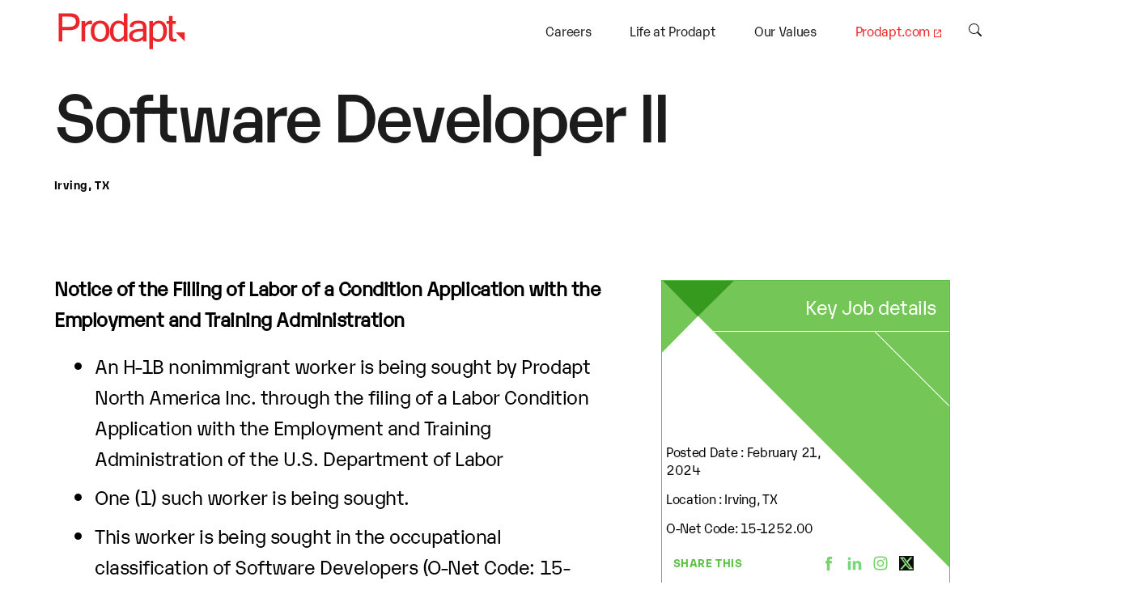

--- FILE ---
content_type: text/html; charset=UTF-8
request_url: https://career-portal.prodapt.com/lcanotices/software-developer-ii-3/
body_size: 15265
content:
<!DOCTYPE html>

<head>
	<meta name='robots' content='index, follow, max-image-preview:large, max-snippet:-1, max-video-preview:-1' />

	<!-- This site is optimized with the Yoast SEO plugin v19.1 - https://yoast.com/wordpress/plugins/seo/ -->
	<title>Software Developer II - Prodapt Onboarding</title>
	<link rel="canonical" href="https://career-portal.prodapt.com/lcanotices/software-developer-ii-3/" />
	<meta property="og:locale" content="en_US" />
	<meta property="og:type" content="article" />
	<meta property="og:title" content="Software Developer II - Prodapt Onboarding" />
	<meta property="og:description" content="Notice of the Filling of Labor of a Condition Application with the Employment and Training Administration An H-1B nonimmigrant worker is being sought by Prodapt North America Inc. through the filing of a Labor Condition Application with the Employment and Training Administration of the U.S. Department of Labor One (1) such worker is being sought. [&hellip;]" />
	<meta property="og:url" content="https://career-portal.prodapt.com/lcanotices/software-developer-ii-3/" />
	<meta property="og:site_name" content="Prodapt Onboarding" />
	<meta property="article:modified_time" content="2025-01-25T09:18:30+00:00" />
	<meta property="og:image" content="https://career-portal.prodapt.com/wp-content/uploads/2022/01/Prodapt-icon-logo.png" />
	<meta property="og:image:width" content="200" />
	<meta property="og:image:height" content="200" />
	<meta property="og:image:type" content="image/png" />
	<meta name="twitter:card" content="summary_large_image" />
	<meta name="twitter:label1" content="Est. reading time" />
	<meta name="twitter:data1" content="1 minute" />
	<script type="application/ld+json" class="yoast-schema-graph">{"@context":"https://schema.org","@graph":[{"@type":"Organization","@id":"https://career-portal.prodapt.com/#organization","name":"Prodapt","url":"https://career-portal.prodapt.com/","sameAs":[],"logo":{"@type":"ImageObject","inLanguage":"en-US","@id":"https://career-portal.prodapt.com/#/schema/logo/image/","url":"https://testcareer-portal.prodapt.com/wp-content/uploads/2022/01/Prodapt-icon-logo.png","contentUrl":"https://testcareer-portal.prodapt.com/wp-content/uploads/2022/01/Prodapt-icon-logo.png","width":200,"height":200,"caption":"Prodapt"},"image":{"@id":"https://career-portal.prodapt.com/#/schema/logo/image/"}},{"@type":"WebSite","@id":"https://career-portal.prodapt.com/#website","url":"https://career-portal.prodapt.com/","name":"Prodapt Onboarding","description":"","publisher":{"@id":"https://career-portal.prodapt.com/#organization"},"potentialAction":[{"@type":"SearchAction","target":{"@type":"EntryPoint","urlTemplate":"https://career-portal.prodapt.com/?s={search_term_string}"},"query-input":"required name=search_term_string"}],"inLanguage":"en-US"},{"@type":"WebPage","@id":"https://career-portal.prodapt.com/lcanotices/software-developer-ii-3/#webpage","url":"https://career-portal.prodapt.com/lcanotices/software-developer-ii-3/","name":"Software Developer II - Prodapt Onboarding","isPartOf":{"@id":"https://career-portal.prodapt.com/#website"},"datePublished":"2024-02-21T12:05:59+00:00","dateModified":"2025-01-25T09:18:30+00:00","breadcrumb":{"@id":"https://career-portal.prodapt.com/lcanotices/software-developer-ii-3/#breadcrumb"},"inLanguage":"en-US","potentialAction":[{"@type":"ReadAction","target":["https://career-portal.prodapt.com/lcanotices/software-developer-ii-3/"]}]},{"@type":"BreadcrumbList","@id":"https://career-portal.prodapt.com/lcanotices/software-developer-ii-3/#breadcrumb","itemListElement":[{"@type":"ListItem","position":1,"name":"Home","item":"https://career-portal.prodapt.com/"},{"@type":"ListItem","position":2,"name":"Software Developer II"}]}]}</script>
	<!-- / Yoast SEO plugin. -->


<link rel="alternate" title="oEmbed (JSON)" type="application/json+oembed" href="https://career-portal.prodapt.com/wp-json/oembed/1.0/embed?url=https%3A%2F%2Fcareer-portal.prodapt.com%2Flcanotices%2Fsoftware-developer-ii-3%2F" />
<link rel="alternate" title="oEmbed (XML)" type="text/xml+oembed" href="https://career-portal.prodapt.com/wp-json/oembed/1.0/embed?url=https%3A%2F%2Fcareer-portal.prodapt.com%2Flcanotices%2Fsoftware-developer-ii-3%2F&#038;format=xml" />
<style id='wp-img-auto-sizes-contain-inline-css'>
img:is([sizes=auto i],[sizes^="auto," i]){contain-intrinsic-size:3000px 1500px}
/*# sourceURL=wp-img-auto-sizes-contain-inline-css */
</style>
<style id='wp-emoji-styles-inline-css'>

	img.wp-smiley, img.emoji {
		display: inline !important;
		border: none !important;
		box-shadow: none !important;
		height: 1em !important;
		width: 1em !important;
		margin: 0 0.07em !important;
		vertical-align: -0.1em !important;
		background: none !important;
		padding: 0 !important;
	}
/*# sourceURL=wp-emoji-styles-inline-css */
</style>
<style id='wp-block-library-inline-css'>
:root{--wp-block-synced-color:#7a00df;--wp-block-synced-color--rgb:122,0,223;--wp-bound-block-color:var(--wp-block-synced-color);--wp-editor-canvas-background:#ddd;--wp-admin-theme-color:#007cba;--wp-admin-theme-color--rgb:0,124,186;--wp-admin-theme-color-darker-10:#006ba1;--wp-admin-theme-color-darker-10--rgb:0,107,160.5;--wp-admin-theme-color-darker-20:#005a87;--wp-admin-theme-color-darker-20--rgb:0,90,135;--wp-admin-border-width-focus:2px}@media (min-resolution:192dpi){:root{--wp-admin-border-width-focus:1.5px}}.wp-element-button{cursor:pointer}:root .has-very-light-gray-background-color{background-color:#eee}:root .has-very-dark-gray-background-color{background-color:#313131}:root .has-very-light-gray-color{color:#eee}:root .has-very-dark-gray-color{color:#313131}:root .has-vivid-green-cyan-to-vivid-cyan-blue-gradient-background{background:linear-gradient(135deg,#00d084,#0693e3)}:root .has-purple-crush-gradient-background{background:linear-gradient(135deg,#34e2e4,#4721fb 50%,#ab1dfe)}:root .has-hazy-dawn-gradient-background{background:linear-gradient(135deg,#faaca8,#dad0ec)}:root .has-subdued-olive-gradient-background{background:linear-gradient(135deg,#fafae1,#67a671)}:root .has-atomic-cream-gradient-background{background:linear-gradient(135deg,#fdd79a,#004a59)}:root .has-nightshade-gradient-background{background:linear-gradient(135deg,#330968,#31cdcf)}:root .has-midnight-gradient-background{background:linear-gradient(135deg,#020381,#2874fc)}:root{--wp--preset--font-size--normal:16px;--wp--preset--font-size--huge:42px}.has-regular-font-size{font-size:1em}.has-larger-font-size{font-size:2.625em}.has-normal-font-size{font-size:var(--wp--preset--font-size--normal)}.has-huge-font-size{font-size:var(--wp--preset--font-size--huge)}.has-text-align-center{text-align:center}.has-text-align-left{text-align:left}.has-text-align-right{text-align:right}.has-fit-text{white-space:nowrap!important}#end-resizable-editor-section{display:none}.aligncenter{clear:both}.items-justified-left{justify-content:flex-start}.items-justified-center{justify-content:center}.items-justified-right{justify-content:flex-end}.items-justified-space-between{justify-content:space-between}.screen-reader-text{border:0;clip-path:inset(50%);height:1px;margin:-1px;overflow:hidden;padding:0;position:absolute;width:1px;word-wrap:normal!important}.screen-reader-text:focus{background-color:#ddd;clip-path:none;color:#444;display:block;font-size:1em;height:auto;left:5px;line-height:normal;padding:15px 23px 14px;text-decoration:none;top:5px;width:auto;z-index:100000}html :where(.has-border-color){border-style:solid}html :where([style*=border-top-color]){border-top-style:solid}html :where([style*=border-right-color]){border-right-style:solid}html :where([style*=border-bottom-color]){border-bottom-style:solid}html :where([style*=border-left-color]){border-left-style:solid}html :where([style*=border-width]){border-style:solid}html :where([style*=border-top-width]){border-top-style:solid}html :where([style*=border-right-width]){border-right-style:solid}html :where([style*=border-bottom-width]){border-bottom-style:solid}html :where([style*=border-left-width]){border-left-style:solid}html :where(img[class*=wp-image-]){height:auto;max-width:100%}:where(figure){margin:0 0 1em}html :where(.is-position-sticky){--wp-admin--admin-bar--position-offset:var(--wp-admin--admin-bar--height,0px)}@media screen and (max-width:600px){html :where(.is-position-sticky){--wp-admin--admin-bar--position-offset:0px}}

/*# sourceURL=wp-block-library-inline-css */
</style><style id='global-styles-inline-css'>
:root{--wp--preset--aspect-ratio--square: 1;--wp--preset--aspect-ratio--4-3: 4/3;--wp--preset--aspect-ratio--3-4: 3/4;--wp--preset--aspect-ratio--3-2: 3/2;--wp--preset--aspect-ratio--2-3: 2/3;--wp--preset--aspect-ratio--16-9: 16/9;--wp--preset--aspect-ratio--9-16: 9/16;--wp--preset--color--black: #000000;--wp--preset--color--cyan-bluish-gray: #abb8c3;--wp--preset--color--white: #ffffff;--wp--preset--color--pale-pink: #f78da7;--wp--preset--color--vivid-red: #cf2e2e;--wp--preset--color--luminous-vivid-orange: #ff6900;--wp--preset--color--luminous-vivid-amber: #fcb900;--wp--preset--color--light-green-cyan: #7bdcb5;--wp--preset--color--vivid-green-cyan: #00d084;--wp--preset--color--pale-cyan-blue: #8ed1fc;--wp--preset--color--vivid-cyan-blue: #0693e3;--wp--preset--color--vivid-purple: #9b51e0;--wp--preset--color--accent: #e22658;--wp--preset--color--primary: #000000;--wp--preset--color--secondary: #6d6d6d;--wp--preset--color--subtle-background: #dbdbdb;--wp--preset--color--background: #ffffff;--wp--preset--gradient--vivid-cyan-blue-to-vivid-purple: linear-gradient(135deg,rgb(6,147,227) 0%,rgb(155,81,224) 100%);--wp--preset--gradient--light-green-cyan-to-vivid-green-cyan: linear-gradient(135deg,rgb(122,220,180) 0%,rgb(0,208,130) 100%);--wp--preset--gradient--luminous-vivid-amber-to-luminous-vivid-orange: linear-gradient(135deg,rgb(252,185,0) 0%,rgb(255,105,0) 100%);--wp--preset--gradient--luminous-vivid-orange-to-vivid-red: linear-gradient(135deg,rgb(255,105,0) 0%,rgb(207,46,46) 100%);--wp--preset--gradient--very-light-gray-to-cyan-bluish-gray: linear-gradient(135deg,rgb(238,238,238) 0%,rgb(169,184,195) 100%);--wp--preset--gradient--cool-to-warm-spectrum: linear-gradient(135deg,rgb(74,234,220) 0%,rgb(151,120,209) 20%,rgb(207,42,186) 40%,rgb(238,44,130) 60%,rgb(251,105,98) 80%,rgb(254,248,76) 100%);--wp--preset--gradient--blush-light-purple: linear-gradient(135deg,rgb(255,206,236) 0%,rgb(152,150,240) 100%);--wp--preset--gradient--blush-bordeaux: linear-gradient(135deg,rgb(254,205,165) 0%,rgb(254,45,45) 50%,rgb(107,0,62) 100%);--wp--preset--gradient--luminous-dusk: linear-gradient(135deg,rgb(255,203,112) 0%,rgb(199,81,192) 50%,rgb(65,88,208) 100%);--wp--preset--gradient--pale-ocean: linear-gradient(135deg,rgb(255,245,203) 0%,rgb(182,227,212) 50%,rgb(51,167,181) 100%);--wp--preset--gradient--electric-grass: linear-gradient(135deg,rgb(202,248,128) 0%,rgb(113,206,126) 100%);--wp--preset--gradient--midnight: linear-gradient(135deg,rgb(2,3,129) 0%,rgb(40,116,252) 100%);--wp--preset--font-size--small: 18px;--wp--preset--font-size--medium: 20px;--wp--preset--font-size--large: 26.25px;--wp--preset--font-size--x-large: 42px;--wp--preset--font-size--normal: 21px;--wp--preset--font-size--larger: 32px;--wp--preset--spacing--20: 0.44rem;--wp--preset--spacing--30: 0.67rem;--wp--preset--spacing--40: 1rem;--wp--preset--spacing--50: 1.5rem;--wp--preset--spacing--60: 2.25rem;--wp--preset--spacing--70: 3.38rem;--wp--preset--spacing--80: 5.06rem;--wp--preset--shadow--natural: 6px 6px 9px rgba(0, 0, 0, 0.2);--wp--preset--shadow--deep: 12px 12px 50px rgba(0, 0, 0, 0.4);--wp--preset--shadow--sharp: 6px 6px 0px rgba(0, 0, 0, 0.2);--wp--preset--shadow--outlined: 6px 6px 0px -3px rgb(255, 255, 255), 6px 6px rgb(0, 0, 0);--wp--preset--shadow--crisp: 6px 6px 0px rgb(0, 0, 0);}:where(.is-layout-flex){gap: 0.5em;}:where(.is-layout-grid){gap: 0.5em;}body .is-layout-flex{display: flex;}.is-layout-flex{flex-wrap: wrap;align-items: center;}.is-layout-flex > :is(*, div){margin: 0;}body .is-layout-grid{display: grid;}.is-layout-grid > :is(*, div){margin: 0;}:where(.wp-block-columns.is-layout-flex){gap: 2em;}:where(.wp-block-columns.is-layout-grid){gap: 2em;}:where(.wp-block-post-template.is-layout-flex){gap: 1.25em;}:where(.wp-block-post-template.is-layout-grid){gap: 1.25em;}.has-black-color{color: var(--wp--preset--color--black) !important;}.has-cyan-bluish-gray-color{color: var(--wp--preset--color--cyan-bluish-gray) !important;}.has-white-color{color: var(--wp--preset--color--white) !important;}.has-pale-pink-color{color: var(--wp--preset--color--pale-pink) !important;}.has-vivid-red-color{color: var(--wp--preset--color--vivid-red) !important;}.has-luminous-vivid-orange-color{color: var(--wp--preset--color--luminous-vivid-orange) !important;}.has-luminous-vivid-amber-color{color: var(--wp--preset--color--luminous-vivid-amber) !important;}.has-light-green-cyan-color{color: var(--wp--preset--color--light-green-cyan) !important;}.has-vivid-green-cyan-color{color: var(--wp--preset--color--vivid-green-cyan) !important;}.has-pale-cyan-blue-color{color: var(--wp--preset--color--pale-cyan-blue) !important;}.has-vivid-cyan-blue-color{color: var(--wp--preset--color--vivid-cyan-blue) !important;}.has-vivid-purple-color{color: var(--wp--preset--color--vivid-purple) !important;}.has-black-background-color{background-color: var(--wp--preset--color--black) !important;}.has-cyan-bluish-gray-background-color{background-color: var(--wp--preset--color--cyan-bluish-gray) !important;}.has-white-background-color{background-color: var(--wp--preset--color--white) !important;}.has-pale-pink-background-color{background-color: var(--wp--preset--color--pale-pink) !important;}.has-vivid-red-background-color{background-color: var(--wp--preset--color--vivid-red) !important;}.has-luminous-vivid-orange-background-color{background-color: var(--wp--preset--color--luminous-vivid-orange) !important;}.has-luminous-vivid-amber-background-color{background-color: var(--wp--preset--color--luminous-vivid-amber) !important;}.has-light-green-cyan-background-color{background-color: var(--wp--preset--color--light-green-cyan) !important;}.has-vivid-green-cyan-background-color{background-color: var(--wp--preset--color--vivid-green-cyan) !important;}.has-pale-cyan-blue-background-color{background-color: var(--wp--preset--color--pale-cyan-blue) !important;}.has-vivid-cyan-blue-background-color{background-color: var(--wp--preset--color--vivid-cyan-blue) !important;}.has-vivid-purple-background-color{background-color: var(--wp--preset--color--vivid-purple) !important;}.has-black-border-color{border-color: var(--wp--preset--color--black) !important;}.has-cyan-bluish-gray-border-color{border-color: var(--wp--preset--color--cyan-bluish-gray) !important;}.has-white-border-color{border-color: var(--wp--preset--color--white) !important;}.has-pale-pink-border-color{border-color: var(--wp--preset--color--pale-pink) !important;}.has-vivid-red-border-color{border-color: var(--wp--preset--color--vivid-red) !important;}.has-luminous-vivid-orange-border-color{border-color: var(--wp--preset--color--luminous-vivid-orange) !important;}.has-luminous-vivid-amber-border-color{border-color: var(--wp--preset--color--luminous-vivid-amber) !important;}.has-light-green-cyan-border-color{border-color: var(--wp--preset--color--light-green-cyan) !important;}.has-vivid-green-cyan-border-color{border-color: var(--wp--preset--color--vivid-green-cyan) !important;}.has-pale-cyan-blue-border-color{border-color: var(--wp--preset--color--pale-cyan-blue) !important;}.has-vivid-cyan-blue-border-color{border-color: var(--wp--preset--color--vivid-cyan-blue) !important;}.has-vivid-purple-border-color{border-color: var(--wp--preset--color--vivid-purple) !important;}.has-vivid-cyan-blue-to-vivid-purple-gradient-background{background: var(--wp--preset--gradient--vivid-cyan-blue-to-vivid-purple) !important;}.has-light-green-cyan-to-vivid-green-cyan-gradient-background{background: var(--wp--preset--gradient--light-green-cyan-to-vivid-green-cyan) !important;}.has-luminous-vivid-amber-to-luminous-vivid-orange-gradient-background{background: var(--wp--preset--gradient--luminous-vivid-amber-to-luminous-vivid-orange) !important;}.has-luminous-vivid-orange-to-vivid-red-gradient-background{background: var(--wp--preset--gradient--luminous-vivid-orange-to-vivid-red) !important;}.has-very-light-gray-to-cyan-bluish-gray-gradient-background{background: var(--wp--preset--gradient--very-light-gray-to-cyan-bluish-gray) !important;}.has-cool-to-warm-spectrum-gradient-background{background: var(--wp--preset--gradient--cool-to-warm-spectrum) !important;}.has-blush-light-purple-gradient-background{background: var(--wp--preset--gradient--blush-light-purple) !important;}.has-blush-bordeaux-gradient-background{background: var(--wp--preset--gradient--blush-bordeaux) !important;}.has-luminous-dusk-gradient-background{background: var(--wp--preset--gradient--luminous-dusk) !important;}.has-pale-ocean-gradient-background{background: var(--wp--preset--gradient--pale-ocean) !important;}.has-electric-grass-gradient-background{background: var(--wp--preset--gradient--electric-grass) !important;}.has-midnight-gradient-background{background: var(--wp--preset--gradient--midnight) !important;}.has-small-font-size{font-size: var(--wp--preset--font-size--small) !important;}.has-medium-font-size{font-size: var(--wp--preset--font-size--medium) !important;}.has-large-font-size{font-size: var(--wp--preset--font-size--large) !important;}.has-x-large-font-size{font-size: var(--wp--preset--font-size--x-large) !important;}
/*# sourceURL=global-styles-inline-css */
</style>

<style id='classic-theme-styles-inline-css'>
/*! This file is auto-generated */
.wp-block-button__link{color:#fff;background-color:#32373c;border-radius:9999px;box-shadow:none;text-decoration:none;padding:calc(.667em + 2px) calc(1.333em + 2px);font-size:1.125em}.wp-block-file__button{background:#32373c;color:#fff;text-decoration:none}
/*# sourceURL=/wp-includes/css/classic-themes.min.css */
</style>
<link rel='stylesheet' id='cf7_add_password_field_style-css' href='https://career-portal.prodapt.com/wp-content/plugins/cf7-add-password-field/css/all.css' media='all' />
<link rel='stylesheet' id='contact-form-7-css' href='https://career-portal.prodapt.com/wp-content/plugins/contact-form-7/includes/css/styles.css' media='all' />
<link rel='stylesheet' id='twentytwenty-style-css' href='https://career-portal.prodapt.com/wp-content/themes/twentytwenty/style.css' media='all' />
<style id='twentytwenty-style-inline-css'>
.color-accent,.color-accent-hover:hover,.color-accent-hover:focus,:root .has-accent-color,.has-drop-cap:not(:focus):first-letter,.wp-block-button.is-style-outline,a { color: #e22658; }blockquote,.border-color-accent,.border-color-accent-hover:hover,.border-color-accent-hover:focus { border-color: #e22658; }button,.button,.faux-button,.wp-block-button__link,.wp-block-file .wp-block-file__button,input[type="button"],input[type="reset"],input[type="submit"],.bg-accent,.bg-accent-hover:hover,.bg-accent-hover:focus,:root .has-accent-background-color,.comment-reply-link { background-color: #e22658; }.fill-children-accent,.fill-children-accent * { fill: #e22658; }:root .has-background-color,button,.button,.faux-button,.wp-block-button__link,.wp-block-file__button,input[type="button"],input[type="reset"],input[type="submit"],.wp-block-button,.comment-reply-link,.has-background.has-primary-background-color:not(.has-text-color),.has-background.has-primary-background-color *:not(.has-text-color),.has-background.has-accent-background-color:not(.has-text-color),.has-background.has-accent-background-color *:not(.has-text-color) { color: #ffffff; }:root .has-background-background-color { background-color: #ffffff; }body,.entry-title a,:root .has-primary-color { color: #000000; }:root .has-primary-background-color { background-color: #000000; }cite,figcaption,.wp-caption-text,.post-meta,.entry-content .wp-block-archives li,.entry-content .wp-block-categories li,.entry-content .wp-block-latest-posts li,.wp-block-latest-comments__comment-date,.wp-block-latest-posts__post-date,.wp-block-embed figcaption,.wp-block-image figcaption,.wp-block-pullquote cite,.comment-metadata,.comment-respond .comment-notes,.comment-respond .logged-in-as,.pagination .dots,.entry-content hr:not(.has-background),hr.styled-separator,:root .has-secondary-color { color: #6d6d6d; }:root .has-secondary-background-color { background-color: #6d6d6d; }pre,fieldset,input,textarea,table,table *,hr { border-color: #dbdbdb; }caption,code,code,kbd,samp,.wp-block-table.is-style-stripes tbody tr:nth-child(odd),:root .has-subtle-background-background-color { background-color: #dbdbdb; }.wp-block-table.is-style-stripes { border-bottom-color: #dbdbdb; }.wp-block-latest-posts.is-grid li { border-top-color: #dbdbdb; }:root .has-subtle-background-color { color: #dbdbdb; }body:not(.overlay-header) .primary-menu > li > a,body:not(.overlay-header) .primary-menu > li > .icon,.modal-menu a,.footer-menu a, .footer-widgets a,#site-footer .wp-block-button.is-style-outline,.wp-block-pullquote:before,.singular:not(.overlay-header) .entry-header a,.archive-header a,.header-footer-group .color-accent,.header-footer-group .color-accent-hover:hover { color: #cd2653; }.social-icons a,#site-footer button:not(.toggle),#site-footer .button,#site-footer .faux-button,#site-footer .wp-block-button__link,#site-footer .wp-block-file__button,#site-footer input[type="button"],#site-footer input[type="reset"],#site-footer input[type="submit"] { background-color: #cd2653; }.header-footer-group,body:not(.overlay-header) #site-header .toggle,.menu-modal .toggle { color: #000000; }body:not(.overlay-header) .primary-menu ul { background-color: #000000; }body:not(.overlay-header) .primary-menu > li > ul:after { border-bottom-color: #000000; }body:not(.overlay-header) .primary-menu ul ul:after { border-left-color: #000000; }.site-description,body:not(.overlay-header) .toggle-inner .toggle-text,.widget .post-date,.widget .rss-date,.widget_archive li,.widget_categories li,.widget cite,.widget_pages li,.widget_meta li,.widget_nav_menu li,.powered-by-wordpress,.to-the-top,.singular .entry-header .post-meta,.singular:not(.overlay-header) .entry-header .post-meta a { color: #6d6d6d; }.header-footer-group pre,.header-footer-group fieldset,.header-footer-group input,.header-footer-group textarea,.header-footer-group table,.header-footer-group table *,.footer-nav-widgets-wrapper,#site-footer,.menu-modal nav *,.footer-widgets-outer-wrapper,.footer-top { border-color: #dcd7ca; }.header-footer-group table caption,body:not(.overlay-header) .header-inner .toggle-wrapper::before { background-color: #dcd7ca; }
/*# sourceURL=twentytwenty-style-inline-css */
</style>
<link rel='stylesheet' id='twentytwenty-print-style-css' href='https://career-portal.prodapt.com/wp-content/themes/twentytwenty/print.css' media='print' />
<link rel='stylesheet' id='wpb-pcf-sweetalert2-css' href='https://career-portal.prodapt.com/wp-content/plugins/wpb-popup-for-contact-form-7/assets/css/sweetalert2.min.css' media='all' />
<link rel='stylesheet' id='wpb-pcf-styles-css' href='https://career-portal.prodapt.com/wp-content/plugins/wpb-popup-for-contact-form-7/assets/css/frontend.css' media='all' />
<style id='wpb-pcf-styles-inline-css'>

		.wpb-pcf-btn-default,
		.wpb-pcf-form-style-true input[type=submit],
		.wpb-pcf-form-style-true input[type=button],
		.wpb-pcf-form-style-true input[type=submit],
		.wpb-pcf-form-style-true input[type=button]{
			color: #ffffff;
			background: #eb262a;
		}
		.wpb-pcf-btn-default:hover, .wpb-pcf-btn-default:focus,
		.wpb-pcf-form-style-true input[type=submit]:hover, .wpb-pcf-form-style-true input[type=submit]:focus,
		.wpb-pcf-form-style-true input[type=button]:hover, .wpb-pcf-form-style-true input[type=button]:focus,
		.wpb-pcf-form-style-true input[type=submit]:hover,
		.wpb-pcf-form-style-true input[type=button]:hover,
		.wpb-pcf-form-style-true input[type=submit]:focus,
		.wpb-pcf-form-style-true input[type=button]:focus {
			color: #ffffff;
			background: #eb262a;
		}
/*# sourceURL=wpb-pcf-styles-inline-css */
</style>
<script src="https://career-portal.prodapt.com/wp-content/plugins/cf7-add-password-field/js/eye.js" id="cf7_add_password_field_scripts-js"></script>
<script src="https://career-portal.prodapt.com/wp-content/themes/twentytwenty/assets/js/index.js" id="twentytwenty-js-js" async></script>
<script src="https://career-portal.prodapt.com/wp-includes/js/jquery/jquery.min.js" id="jquery-core-js"></script>
<script src="https://career-portal.prodapt.com/wp-includes/js/jquery/jquery-migrate.min.js" id="jquery-migrate-js"></script>
<link rel="https://api.w.org/" href="https://career-portal.prodapt.com/wp-json/" /><link rel="alternate" title="JSON" type="application/json" href="https://career-portal.prodapt.com/wp-json/wp/v2/lcanotices/37513" /><link rel="EditURI" type="application/rsd+xml" title="RSD" href="https://career-portal.prodapt.com/xmlrpc.php?rsd" />
<link rel='shortlink' href='https://career-portal.prodapt.com/?p=37513' />
	<script>document.documentElement.className = document.documentElement.className.replace( 'no-js', 'js' );</script>
	<style id="custom-background-css">
body.custom-background { background-color: #ffffff; }
</style>
	<link rel="icon" href="https://career-portal.prodapt.com/wp-content/uploads/2022/01/Prodapt-icon-logo-150x150.png" sizes="32x32" />
<link rel="icon" href="https://career-portal.prodapt.com/wp-content/uploads/2022/01/Prodapt-icon-logo.png" sizes="192x192" />
<link rel="apple-touch-icon" href="https://career-portal.prodapt.com/wp-content/uploads/2022/01/Prodapt-icon-logo.png" />
<meta name="msapplication-TileImage" content="https://career-portal.prodapt.com/wp-content/uploads/2022/01/Prodapt-icon-logo.png" />
  <meta charset="UTF-8">
  <meta name="viewport" content="width=device-width, initial-scale=1.0 , maximum-scale=1">
<!--   <meta http-equiv="X-UA-Compatible" content="ie=edge"> -->
  <link rel="shortcut icon" href="/wp-content/uploads/2022/04/favicon.png" />
  <title>
    Prodapt | Careers
  </title>
  <link rel="stylesheet" href="https://unpkg.com/swiper/swiper-bundle.min.css"/>
  <link rel="stylesheet" type="text/css" href="/wp-content/themes/twentytwenty/css/style.css" />
  <link rel="stylesheet" type="text/css" href="/wp-content/themes/twentytwenty/css/careers.css" />
  <link rel="stylesheet" type="text/css" href="/wp-content/themes/twentytwenty/css/animation.css"/>
  <style>

    @font-face {
          font-family: 'KareliaWeb Regular';
          src: url('/wp-content/themes/twentytwenty/fonts/KareliaWeb-Regular.woff2');
          src: local('☺'), url('/wp-content/themes/twentytwenty/fonts/KareliaWeb-Regular.woff') , url('/wp-content/themes/twentytwenty/fonts/KareliaWeb-Regular.ttf') format('truetype');
          font-weight: normal;
          font-style: normal;
          font-display: swap;
        }

    @font-face {
          font-family: 'KareliaWeb Bold';
          src: url('/wp-content/themes/twentytwenty/fonts/KareliaWeb-Bold.woff2');
          src: local('☺'), url('/wp-content/themes/twentytwenty/fonts/KareliaWeb-Bold.woff') , url('/wp-content/themes/twentytwenty/fonts/KareliaWeb-Bold.ttf') format('truetype');
          font-weight: normal;
          font-style: normal;
          font-display: swap;
        }

    @font-face {
          font-family: 'KareliaWeb Medium';
          src: url('/wp-content/themes/twentytwenty/fonts/KareliaWeb-Medium.woff2');
          src: local('☺'), url('/wp-content/themes/twentytwenty/fonts/KareliaWeb-Medium.woff') , url('/wp-content/themes/twentytwenty/fonts/KareliaWeb-Medium.ttf') format('truetype'),;
          font-weight: normal;
          font-style: normal;
          font-display: swap;
        }
  </style>
	<style>
		@media(min-width:992px){
	.career-job-card-role p.role, .career-job-detail-card .career-job-card-title {
		
/*     margin-right: 60px; */
		    word-break: break-word;
}
			.career-job-detail .career-job-detail-hero .job-detail-heading {
    width: 80% !important;
}
			.career-articles-card-wrapper .container .heading-style-4 {
    margin-bottom: 40px;
}
		.career-job-detail-card {
			    max-width: 362px;
		}
.leader-card-single .card-name-info .position {
    min-height: 70px;
}
		}
	@media (max-width: 992px) {
.header-grid .site-main-menu ul li a.main-menu__red {
    color: #FFFFFF!important;
}
    header .header-grid .site-main-menu {
        background: #ea262a!important;
        top: 45px;
    }
.career-articles-card-wrapper .container .heading-style-4 {
    margin-bottom: 20px;
}
	}
.leader-card-single .card {
    border: 1px solid #ea262a !important;
}
		@media (max-width: 992px) {
.leader-card-single .card-name-info .position {
min-height: 70px

}

		}
.career-job-card-role p.role {
    overflow: hidden !important;
    text-overflow: ellipsis;
    -webkit-box-orient: vertical;
    -webkit-line-clamp: 2;
    display: -webkit-box;
}
.dropdown-content {
  display: none;
  position: absolute;
  background-color: #f1f1f1;
  min-width: 160px;
  box-shadow: 0px 8px 16px 0px rgba(0,0,0,0.2);
  z-index: 1;
}
.dropdown-content a {  padding: 10px 5px; }
.dropdown-content { background: #fff; }
.dropdown-content:hover {background-color: #ddd;}

.menu-login:hover .dropdown-content {display: block;}

.menu-login:hover .dropbtn {background-color: #3e8e41;}
		@media (max-width:992px) {
			.dropdown-content a {  color: #000 !important; font-size: 18px !important;}
		}
.insight-wrapper-date-icon {
    justify-content: space-between;
}
select#domain option,
select#location-new option,
select#location option,
select#experience option {
    text-transform: capitalize;
}
.wpcf7 form.sent .wpcf7-response-output {
	color: #46b450 !important;		
}
.wpcf7 form.invalid .wpcf7-response-output {
    color: #ffb900;
}
.wpcf7-response-output {
    font-size: 18px;
		}
input::-ms-reveal,
      input::-ms-clear {
        display: none;
      }
.grecaptcha-badge {
    z-index: 100;
}
.career-leader-cards-wrap img {
    filter: grayscale(1);
}
	</style>
</head>
  <body>
    <link rel="stylesheet" href="/wp-content/themes/twentytwenty/css/header.css">
<link rel="stylesheet" href="/wp-content/themes/twentytwenty/css/career-header.css">

<header>
    <div class="grid-container container header-grid">
        <div class="site-logo">
            <a href="https://www.prodapt.com/">
                <img src="/wp-content/uploads/2022/09/Logo-for-website.svg" alt="logo" decoding="async" height="28" width="135">
            </a>
        </div>
        <nav class="site-main-menu">
            <ul id="headermenu">
                <li  ><a href="/">Careers</a></li>
                <li  ><a href="/life-at-prodapt">Life at Prodapt</a></li>
                <li  ><a href="/our-values">Our Values</a></li>
<!--                 <li  ><a href="/all-jobs">Jobs</a></li> -->
<!-- 				<li  ><a href="" onclick="return check_url();">Jobs</a></li> -->
<!--                <li  ><a href="/faqs">FAQs</a></l > -->
<!--                 <li class="menu-login"><a href="/sign-up">Sign Up/Sign In</a></li> -->
                <!-- <li  ><a href=/search">Search</a></li> -->
                <li><a href="https://www.prodapt.com/" target="_blank" rel="noreferrer noopener" class="main-menu__red corporate-icon">Prodapt.com</a></li>
				 <li  ><a href="/onboarding/search-result/"> <svg xmlns="https://www.w3.org/2000/svg" width="16" height="16" fill="currentColor" class="bi bi-search" viewBox="0 0 16 16" >
  <path d="M11.742 10.344a6.5 6.5 0 1 0-1.397 1.398h-.001c.03.04.062.078.098.115l3.85 3.85a1 1 0 0 0 1.415-1.414l-3.85-3.85a1.007 1.007 0 0 0-.115-.1zM12 6.5a5.5 5.5 0 1 1-11 0 5.5 5.5 0 0 1 11 0z"/>
</svg></a></li>
            </ul>
        </nav>
        <div class="hamburger-menu">
            <svg version="1.1" id="Layer_1" xmlns="https://www.w3.org/2000/svg" xmlns:xlink="https://www.w3.org/1999/xlink" x="0px" y="0px"
	 viewBox="0 0 24 24" style="enable-background:new 0 0 24 24;" xml:space="preserve">
    <circle  fill="#FF0000" cx="1.5" cy="12" r="1.5"/>
    <circle  fill="#FF0000" cx="22.5" cy="12" r="1.5"/>
    <circle  fill="#FF0000" cx="12" cy="12" r="1.5"/>
    <circle  fill="#FF0000" cx="12" cy="1.5" r="1.5"/>
    <circle  fill="#FF0000" cx="22.5" cy="1.5" r="1.5"/>
    <circle  fill="#FF0000" cx="1.5" cy="1.5" r="1.5"/>
    <circle  fill="#FF0000" cx="12" cy="22.5" r="1.5"/>
    <circle  fill="#FF0000" cx="22.5" cy="22.5" r="1.5"/>
    <circle  fill="#FF0000" cx="1.5" cy="22.5" r="1.5"/>
    <line fill="none" class="hamburger-1" stroke="#FF0000" stroke-width="2.6" stroke-linecap="round" stroke-meterlimit="10" x1="1.5" y1="1.5" x2="22.5" y2="22.5"/>
    <line fill="none" class="hamburger-2" stroke="#FF0000" stroke-width="2.6" stroke-linecap="round" stroke-meterlimit="10" x1="1.5" y1="22.5" x2="22.5" y2="1.5"/>
</svg>
        </div>

    </div>
</header>
 
<!-- Google tag (gtag.js) -->
<script async src=https://www.googletagmanager.com/gtag/js?id=G-D1HF8BHCDV></script>
<script>
  window.dataLayer = window.dataLayer || [];
  function gtag(){dataLayer.push(arguments);}
  gtag('js', new Date());
 
  gtag('config', 'G-D1HF8BHCDV');
</script>
<script
      src="https://code.jquery.com/jquery-3.6.0.js"
      integrity="sha256-H+K7U5CnXl1h5ywQfKtSj8PCmoN9aaq30gDh27Xc0jk="
      crossorigin="anonymous"></script>
<script>
	
	$(document).on("click", '#headermenu li a', function(event) {
		localStorage.setItem("selected_menu",$(this).text());
	});
	$( document ).ready(function() {
		let userDetails = [];
		const signJWT = window.localStorage.getItem("user");
// 					console.log("header Token", signJWT);

		jwtAuth(signJWT);
		if(signJWT) {
			userDetails = parseJwt(signJWT);
// 			console.log("User det", userDetails);
		   $(".menu-login").html('<a href="#" aria-current="page">Signed In as ' + userDetails.firstName + '</a>  <div class="dropdown-content"><a onclick="signout()">Log Out</a></div>')

		   }
	});
	function parseJwt (token) {
    var base64Url = token.split('.')[1];
// 		console.log("parse token", base64Url);
    var base64 = base64Url.replace(/-/g, '+').replace(/_/g, '/');
    var jsonPayload = decodeURIComponent(atob(base64).split('').map(function(c) {
        return '%' + ('00' + c.charCodeAt(0).toString(16)).slice(-2);
    }).join(''));

    return JSON.parse(jsonPayload);
};
	function signout() {
		window.localStorage.removeItem("user");
		window.location = "https://career-portal.prodapt.com/sign-up";
		localStorage.setItem("selected_menu","Sign up/Sign in");
		//window.location.reload();
	}	
	
	function jwtAuth(authToken) {
		if(authToken != null ) {
		var tokenlen = authToken.length;
		   		authToken = authToken.substring(10, tokenlen-2);
// 		console.log("inside jwt auth", authToken.substring(10, tokenlen-2));
	$.ajax({
    url: "https://career-portal.prodapt.com/CareerPortalApplication/onboarding",
    type: "GET",
    dataType: "json",
	async:false,
	contentType: "application/json",
		
	beforeSend: function (xhr) {
      xhr.setRequestHeader(
        "Authorization",
        "Bearer " + authToken
      );
    },
    success: function (response) {
// 		console.log("Login success jwt", response);
// 		window.localStorage.setItem("user", JSON.stringify(response));
// 		window.location = "https://career-portal.prodapt.com/";
//       return response;
    },
	error: function (error) {
// 	console.log("Login error jwt", error.responseText);
		if(error.responseText != "Success") {
		   		window.localStorage.removeItem("user");
		   }
// 		window.location.reload();
},
  });
		}
	}
	
	function check_url(){
    let userData = [];
    var user = window.localStorage.getItem("user");
    if(user) {
        userData = parseJwt(user);
        getapplicationdata(userData.email,userData.mobileNo);
        }else{
            window.location = "https://career-portal.prodapt.com/all-jobs";
        }
    return false;
}

const token1 = () => {
return $.ajax({
url: "https://prodapt.thetalentpool.co.in/oauth/oauth/token",
type: "POST",
dataType: "json",

contentType: "application/x-www-form-urlencoded; charset=UTF-8",
data: {
  grant_type: "client_credentials",
},
beforeSend: function (xhr) {
  xhr.setRequestHeader(
    "Authorization",
    "Basic " + btoa(unescape(encodeURIComponent("prodapt_rest:hs-8SbQs")))
  );
},
success: function (response) {
  localStorage.removeItem("access_token");
  localStorage.setItem("access_token",response.access_token);
  return response;
},
});
};

const talentpooldata1 = async (email,mobileNo) => {
const getToken = await token1();
//const getToken = await token();
return $.ajax({
url: "https://prodapt.thetalentpool.co.in/recruitment/rest/applicant/status?primaryEmail="+email+"&primaryContact="+mobileNo, 
//url: "https://prodapt.thetalentpool.co.in/recruitment/rest/applicant/status?primaryEmail=vignesh9t5@gmail.com&primaryContact=7708287816",
type: "GET",
beforeSend: function (xhr) {
  xhr.setRequestHeader("Authorization", "Bearer " + getToken.access_token);
},
success: function (res) {
      return res;
},
 error: function (error) {
     window.location = "https://career-portal.prodapt.com/all-jobs/";
  return error;
},
});
};


async function getapplicationdata(email,mobileNo){
    const finalData = await talentpooldata1(email,mobileNo).then((d) => d.response);
    window.localStorage.setItem("candidate_detail", JSON.stringify((finalData)));
    var candidate_detail=JSON.parse(window.localStorage.getItem("candidate_detail"));
    if(candidate_detail.hiringStage == ""){
       window.localStorage.removeItem("candidate_detail");
       window.location = "https://career-portal.prodapt.com/all-jobs/";
       }else{
        window.location = "https://career-portal.prodapt.com/interview-freshers-it/";
       }
        
}
	
</script>
<script>(function(w,d,s,l,i){w[l]=w[l]||[];w[l].push({'gtm.start':new Date().getTime(),event:'gtm.js'});var f=d.getElementsByTagName(s)[0], 
j=d.createElement(s),dl=l!='dataLayer'?'&l='+l:'';j.async=true;j.src='https://www.googletagmanager.com/gtm.js?id='+i+dl;f.parentNode.insertBefore(j,f);})(window,document,'script','dataLayer','GTM-TMB2N45');</script>
			
			

<style>

/* .discription-wrapper.container {
     display: grid;
    grid-template-columns: 750px auto;
}
	.career-job-by-area-card .social-links {
    
    margin-right: 20px;
}
.role-profile-wrapper {
    display: block !important; 
}
.role-profile-wrapper a {
    color: #5ac243;
}
.career-job-by-area-card {
    margin-top: 10px;
}
.career-job-by-area-card {
    width: 357px !important;
}
.career-job-discription .discription-wrapper ol {
    list-style: auto !important;
}
strong {
    font-weight: 600 !important;
}
@media (min-width: 992px) {
section {
    margin: 100px 0;
}
.career-job-discription .discription-wrapper ol {
    margin: 20px 70px 20px 30px;
}
.career-job-discription .discription-wrapper ol li {
    width: 100% !important;
}
	 .career-job-by-area-card .jobs-by-area-details {
        margin: 200px 0px 24px 5px!important;
		 max-width: 195px!important;
    }
}
.career-job-discription .discription-wrapper ol li {
    margin: 10px 0;
}
@media (max-width: 1199px){
.career-job-detail {
   
    overflow-x: scroll!important;
	
}
		.hero-links {
    margin-top: 15px!important;
}
		.career-job-by-area-card {
    width: 327px !important;
}
	}
@media (max-width: 992px){
	.career-job-by-area-card {
    margin-left: 20px;
}
	.career-job-by-area-card .jobs-by-area-details {
        margin: 180px 0px 20px 2px!important;
		max-width: 195px!important;
    }
	}
 */
	/* .career-job-detail {
   
    overflow-x: scroll!important;
	
} */

	.career-job-by-area-card .social-links {
    
    margin-right: 20px;
}
.role-profile-wrapper {
    display: block !important; 
}
.role-profile-wrapper a {
    color: #5ac243;
}
.career-job-by-area-card {
    margin-top: 10px;
}
.career-job-by-area-card {
    width: 357px !important;
}
.career-job-discription .discription-wrapper ol {
    list-style: auto !important;
}
strong {
    font-weight: 600 !important;
}
@media (min-width: 992px) {
section {
    margin: 100px 0;
}
.career-job-discription .discription-wrapper ol {
    margin: 20px 70px 20px 30px;
}
.career-job-discription .discription-wrapper ol li {
    width: 100% !important;
}
	 .career-job-by-area-card .jobs-by-area-details {
        margin: 200px 0px 24px 5px!important;
    }
	.career-job-by-area-card .jobs-by-area-details {
        margin: 200px 0px 24px 5px !important;
        max-width: 195px!important;
    }
	.discription-wrapper.container {
    display: grid;
    grid-template-columns: 750px auto;
}
}
.career-job-discription .discription-wrapper ol li {
    margin: 10px 0;
}
@media (max-width: 1199px){
.career-job-detail {
   
    overflow-x: scroll!important;
	
}
		.hero-links {
    margin-top: 15px!important;
}
		.career-job-by-area-card {
    width: 327px !important;
}
	}
@media (max-width: 992px){
	.career-job-by-area-card {
    margin-left: 20%;
}
	.career-job-by-area-card .jobs-by-area-details {
        margin: 180px 0px 20px 2px!important;
		max-width: 195px!important;
    }
	
/* 	.card.active {
    position: absolute!important;
 	top: 90%;
} */
/* 	.career-job-by-area-card {
        width: 320px;
        height: fit-content;
        margin-top: 194px!important;
    }
	
	} */
@media (max-width: 991px) {
/*         footer {
        
        padding-top: 383px!important;
    } */
}
	@media (min-width: 991px)and (max-width:1199px){
		.career-job-detail {
   
    overflow-x: scroll!important;
	
}
		    
	}
	@media (min-width: 1200px){
		
	}
</style>


<div class="career-layout">
      <link rel="stylesheet" href="/wp-content/themes/twentytwenty/css/career-job-detail.css">
<link rel="stylesheet" href="/wp-content/themes/twentytwenty/css/career-job-detail-card-single.css">

<div class="career-job-detail">
    <!-- Job-detail-hero-section -->
    <section class="career-job-detail-hero">
        <div class="container">
            <div class="job-detail-heading">
                <h1 class="heading-style-2">
<!-- 			title	 -->
					Software Developer II				</h1>
            </div>
<!--             <button onclick="location.href='/careers/career-apply-now/'" class="primary-red">Apply now</button> -->
            <div class="hero-links">
                <span> <a href=""> Irving, TX </a></span>
          
            </div>
        </div>
    </section>
    <!--Finshi-section-1-->



    <!-- Section-4 -->
    <link rel="stylesheet" href="/wp-content/themes/twentytwenty/css/career-job-discription.css">
<section class="career-job-discription " id="job-discription">
    <div class="discription-wrapper container">
<!--         <h3 class="heading-style-3 ">Notice of the Filling of Labor of a Condition Application with the Employment and Training Administration</h3> -->
        <div class="role-profile-wrapper">
<!--      content        -->
               <p><strong>Notice of the Filling of Labor of a Condition Application with the Employment and Training Administration</strong></p>
<ol>
<li>An H-1B nonimmigrant worker is being sought by Prodapt North America Inc. through the filing of a Labor Condition Application with the Employment and Training Administration of the U.S. Department of Labor</li>
<li>One (1) such worker is being sought.</li>
<li>This worker is being sought in the occupational classification of Software Developers (O-Net Code: 15-1252.00: Software Developers)</li>
<li>H1B Job title: Software Developer II </li>
<li>A wage of $120,000.00 per year is being offered to this worker.</li>
<li>The period of employment for which this worker is sought is 02/28/2024 TO 02/27/2027.</li>
<li>The employment will occur in below location: </li>
</ol>
<p style="margin-left:50px">Worksite 1: 1333 Corporate Dr., Suite 101, Irving, TX 75038</p>
<p style="margin-left:50px">Worksite 2: 600 Hidden Ridge, Irving, TX 75038</p>
<ol start="8">
<li>The Labor Condition Application is available for public inspection at the offices of Prodapt North America Inc, 10260 SW Greenburg Rd., Suite 630, Portland, OR-97223, USA.</li>
</ol>
<p>Complaints alleging misrepresentation of material facts in the labor condition application and/or failure to comply with the terms of the labor condition application may be filed with any office of the Wage and Hour Division of the United States Department of Labor Prodapt LCA Notices are posted electronically through Prodapt&#8217;s Internet website at <a href=" https://testcareer-portal.prodapt.com/lcanotices/"> https://testcareer-portal.prodapt.com/lcanotices/</a> for a period no less than 10 consecutive business days </p>
          
</div>

            <div class="card active">
                <link rel="stylesheet" href="/wp-content/themes/twentytwenty/css/career-key-job-detail-card.css">
<div class="career-job-by-area-card">
    <span class="career-job-area-card-bg card-bg-img-right">
        <svg width="362" height="362" viewBox="0 0 265 265" fill="none" xmlns="http://www.w3.org/2000/svg">
            <path d="M265 0H0L265 265V0Z" fill="#74C657"></path>
            <path d="M-2.92866e-06 0L0 67L33.5 33L-2.92866e-06 0Z" fill="#74C657"></path>
            <g style="mix-blend-mode:multiply">
                <path d="M67 8.86034e-07L-1.46433e-06 3.8147e-06L33 33.5L67 8.86034e-07Z" fill="#74C657"></path>
            </g>
        </svg>        
    </span>
    <h3 class="career-job-by-area-card-heading heading-style-5">
        Key Job details
    </h3>

    <div class="jobs-by-area-details">
        <p>Posted Date : February 21, 2024</p>
        <p>Location : Irving, TX </p>
        <p>O-Net Code: 15-1252.00 </p>      
    </div>
    <div class="social-links">
        <p class="share">Share this</p>
       <div class="links">
          <a href="http://www.facebook.com/sharer.php?u=https://career-portal.prodapt.com/lcanotices/software-developer-ii-3/" onclick="javascript:window.open(this.href,'', 'menubar=no,toolbar=no,resizable=yes,scrollbars=yes,height=220,width=600');return false;"><span class="inline-icons icon facebook-icon "></span></a>
          <a href="https://www.linkedin.com/sharing/share-offsite/?url=https://career-portal.prodapt.com/lcanotices/software-developer-ii-3/" onclick="javascript:window.open(this.href,'', 'menubar=no,toolbar=no,resizable=yes,scrollbars=yes,height=600,width=600');return false;"><span class="inline-icons icon linkedin-icon "></span></a>
		  <a href="https://instagram.com/share?url=https://career-portal.prodapt.com/lcanotices/software-developer-ii-3/" onclick="javascript:window.open(this.href,'', 'menubar=no,toolbar=no,resizable=yes,scrollbars=yes,height=260,width=600');return false;"><span class="inline-icons  icon instagram-icon "></span></a>
          <a href="https://twitter.com/share?url=https://career-portal.prodapt.com/lcanotices/software-developer-ii-3/" onclick="javascript:window.open(this.href,'', 'menubar=no,toolbar=no,resizable=yes,scrollbars=yes,height=260,width=600');return false;"><span class="inline-icons  icon twitter-icon "></span></a>
       </div>
    </div>
  

</div> </div>
    </div>
   
</section>
    <!-- finish section-5 -->

</div>
    </div>


<link rel="stylesheet" href="/wp-content/themes/twentytwenty/css/footer.css">
<link rel="stylesheet" href="/wp-content/themes/twentytwenty/css/footer-careers.css">
<!-- <style>
        df-messenger {
            --df-messenger-bot-message: #74c657;
            --df-messenger-button-titlebar-color: #74c657;
            --df-messenger-chat-background-color: white;
            --df-messenger-font-color: black;
            --df-messenger-send-icon: #74c657;
            --df-messenger-user-message: white;
        }
		 #messageList .user-animation {
		 line-height:17px!important;
	 }
</style> -->
<style>
	.twitter-icon{
		background-image:url("https://career-portal.prodapt.com/wp-content/uploads/2023/09/x-twitter1-1.jpg") !important;
	}
	/* footer gap issue */
/* 	 @media (min-width: 992px){
.footer-linkboxes {
    grid-column-gap: 70px !important;

}
	 } */
	 @media (min-width: 992px){

		     footer .footer-top::after {
        width: 100%;
        left: 120px!important;
        right: auto;
    }
		 footer .footer-top {
        padding: 12.3px 0!important;
    }
	 }
</style>
<footer>

    <div class="footer-top">
        <div class="container footer-top-container">
            <div class="footer-top-left">
           <h3>Careers at Prodapt</h3>
            </div>

            <div class="footer-top-right d-none d-lg-block">
                <a href="" aria-label="logo">
                    <img src="/wp-content/uploads/2022/09/Logo-for-website.svg" alt="logo" decoding="async" height="32" width="178">
                </a>
            </div>
        </div>     
    </div>
    <div class="container careers-footer">
        <div class="footer-linkboxes">
            <ul class="footer-linkbox2">
                <li class="footer-linkname"><a href="/">Apply for</a></li>
<!--                 <li><a href="/fresh-graduates">Fresh Graduates</a></li>
                <li><a href="/experience-landing">Experienced Professionals</a></li> -->
				<li><a href="/lcanotices">LCA Notices</a></li>
            </ul>

            <ul class="footer-linkbox2">
                <li class="footer-linkname"><a href="/life-at-prodapt">Life at Prodapt</a></li>
                <li><a href="/life-at-prodapt#benefits_at_prodapt">Benefits at Prodapt</a></li>
                <li><a href="/life-at-prodapt#connect_at_prodapt">Connect at Prodapt</a></li>
                <li><a href="/life-at-prodapt#prodapt_foundation">Prodapt Foundation</a></li>
            </ul>
            <ul class="footer-linkbox3">
                <li class="footer-linkname"><a href="/our-values">Our Values</a></li>
                <li><a href="/our-values/futuristic-detail">Futuristic</a></li>
                <li><a href="/our-values/persistence-details">Persistence</a></li>
                <li><a href="/our-values/depth-details">Depth</a></li>
                <li><a href="/our-values/speed-details">Speed</a></li>
            </ul>
<!--             <ul class="footer-linkbox4">
                <li class="footer-linkname"><a href="/all-jobs">Jobs</a></li>
                <li><a href="/all-jobs#job-search">Job Search</a></li>
                <li><a href="/all-jobs#application_process">Application Process</a></li>
                <li><a href="/all-jobs#learn_and_grow">Success Tips</a></li>
            </ul> -->
            <ul class="footer-linkbox5">
                <li class="footer-linkname"><a href="/faqs">FAQs</a></li>
                <li><a href="/faqs#application_faq">Application/Experienced FAQs</a></li>
                <li><a href="/faqs#fresh_graduates">Fresh Graduates FAQs</a></li>
                <!-- <li><a href="/faqs#">Experienced professionals</a></li> -->
            </ul>

        </div>
        <div class="footer-bottomdetails">
<!--             <div class="footer-cv">
               <a href="/#drop-cv" class="arrow-down"> Drop your CV </a>
            </div> -->
            <div class="footer-bottom--text">
                <div class="social-links">
                    <p>Connect with us on</p>
                    <a href="https://www.facebook.com/Prodapt/" target="_blank" rel="noreferrer noopener" class="facebook-icon inline-icons white"></a>
                    <a href="https://www.linkedin.com/company/prodapt/" target="_blank" rel="noreferrer noopener" class="linkedin-icon inline-icons white"></a>
                    <a href="https://instagram.com/prodaptsolutions?igshid=YmMyMTA2M2Y=" target="_blank" rel="noreferrer noopener" class="instagram-icon inline-icons"></a>
                    <a href="https://twitter.com/Prodapt/" target="_blank" rel="noreferrer noopener" class="twitter-icon inline-icons black"></a>
                    <a href="https://www.youtube.com/channel/UCBUpdnAwhK3yJ8oe7vxkW7A" target="_blank" rel="noreferrer noopener" class="youtube-icon inline-icons"></a>
                    <a href="https://www.glassdoor.co.in/Reviews/Prodapt-Solutions-Reviews-E518979.html" target="_blank" rel="noreferrer noopener" class="glassdoor-icon inline-icons"></a>
                </div>
            </div>
        </div>

    </div>
	

</footer>

<script src="/wp-content/themes/twentytwenty/js/jquery.min.js"></script>
<script src="https://unpkg.com/swiper/swiper-bundle.min.js"></script>
<script src="/wp-content/themes/twentytwenty/js/ScrollMagic.min.js"></script>
<!-- <script src="//cdnjs.cloudflare.com/ajax/libs/ScrollMagic/2.0.7/plugins/debug.addIndicators.min.js"></script> -->
<script src="/wp-content/themes/twentytwenty/js/script.js"></script>

<script>

    // careeer ticker js

    var SwiperTop = new Swiper('.swiper--top', {
        spaceBetween: 0,
        centeredSlides: false,
        speed: 10000,
        autoplay: {
          delay: 1,
        },
        loop: true,
        slidesPerView:'auto',
        allowTouchMove: true,
    });

    // Career Hero Carousel
    var CareerHeroswiper = new Swiper(".career-hero-carousel", {
        slidesPerView: 1,
        spaceBetween: 0,
        loop: true,
        effect: "fade",
        autoplay: {
            delay: 1500,
        },
    });


    /////////carrer master class accordion//

    var allPanels = $('.accordion > dd').hide();
    $('.accordion > dt').click(function(e) {
        e.preventDefault();
      allPanels.slideUp();
      $('.accordion dt').removeClass();
      allPanels.removeClass();
      
      $(this).addClass('active').next().slideDown().addClass('slide-down');
     
    });

if ($("#career-fullWidth-section-grid")[0]) {
    new ScrollMagic.Scene({
    triggerElement: "#career-fullWidth-section-grid",
    offset: -100,
    reverse: true, // only do once

    })
    .setClassToggle("#career-fullWidth-section-grid", "active") // add class toggle
    // .addIndicators() //  (requires plugin)
    .addTo(controller);
}
  //all-jobs//
  if(window.location.href == 'https://career-portal.prodapt.com/all-jobs'){
		window.location.href = 'https://career-portal.prodapt.com/';
	}
	
</script>

<script type="speculationrules">
{"prefetch":[{"source":"document","where":{"and":[{"href_matches":"/*"},{"not":{"href_matches":["/wp-*.php","/wp-admin/*","/wp-content/uploads/*","/wp-content/*","/wp-content/plugins/*","/wp-content/themes/twentytwenty/*","/*\\?(.+)"]}},{"not":{"selector_matches":"a[rel~=\"nofollow\"]"}},{"not":{"selector_matches":".no-prefetch, .no-prefetch a"}}]},"eagerness":"conservative"}]}
</script>
	<script>
	/(trident|msie)/i.test(navigator.userAgent)&&document.getElementById&&window.addEventListener&&window.addEventListener("hashchange",function(){var t,e=location.hash.substring(1);/^[A-z0-9_-]+$/.test(e)&&(t=document.getElementById(e))&&(/^(?:a|select|input|button|textarea)$/i.test(t.tagName)||(t.tabIndex=-1),t.focus())},!1);
	</script>
	<script src="https://career-portal.prodapt.com/wp-includes/js/dist/vendor/wp-polyfill.min.js" id="wp-polyfill-js"></script>
<script id="contact-form-7-js-extra">
var wpcf7 = {"api":{"root":"https://career-portal.prodapt.com/wp-json/","namespace":"contact-form-7/v1"}};
//# sourceURL=contact-form-7-js-extra
</script>
<script src="https://career-portal.prodapt.com/wp-content/plugins/contact-form-7/includes/js/index.js" id="contact-form-7-js"></script>
<script src="https://career-portal.prodapt.com/wp-content/plugins/wpb-popup-for-contact-form-7/assets/js/sweetalert2.all.min.js" id="wpb-pcf-sweetalert2-js"></script>
<script src="https://career-portal.prodapt.com/wp-includes/js/underscore.min.js" id="underscore-js"></script>
<script id="wp-util-js-extra">
var _wpUtilSettings = {"ajax":{"url":"/wp-admin/admin-ajax.php"}};
//# sourceURL=wp-util-js-extra
</script>
<script src="https://career-portal.prodapt.com/wp-includes/js/wp-util.min.js" id="wp-util-js"></script>
<script id="wpb-pcf-scripts-js-extra">
var WPB_PCF_Vars = {"ajaxurl":"https://career-portal.prodapt.com/wp-admin/admin-ajax.php","nonce":"2418d5e1b0"};
//# sourceURL=wpb-pcf-scripts-js-extra
</script>
<script src="https://career-portal.prodapt.com/wp-content/plugins/wpb-popup-for-contact-form-7/assets/js/frontend.js" id="wpb-pcf-scripts-js"></script>
<script id="wp-emoji-settings" type="application/json">
{"baseUrl":"https://s.w.org/images/core/emoji/17.0.2/72x72/","ext":".png","svgUrl":"https://s.w.org/images/core/emoji/17.0.2/svg/","svgExt":".svg","source":{"concatemoji":"https://career-portal.prodapt.com/wp-includes/js/wp-emoji-release.min.js"}}
</script>
<script type="module">
/*! This file is auto-generated */
const a=JSON.parse(document.getElementById("wp-emoji-settings").textContent),o=(window._wpemojiSettings=a,"wpEmojiSettingsSupports"),s=["flag","emoji"];function i(e){try{var t={supportTests:e,timestamp:(new Date).valueOf()};sessionStorage.setItem(o,JSON.stringify(t))}catch(e){}}function c(e,t,n){e.clearRect(0,0,e.canvas.width,e.canvas.height),e.fillText(t,0,0);t=new Uint32Array(e.getImageData(0,0,e.canvas.width,e.canvas.height).data);e.clearRect(0,0,e.canvas.width,e.canvas.height),e.fillText(n,0,0);const a=new Uint32Array(e.getImageData(0,0,e.canvas.width,e.canvas.height).data);return t.every((e,t)=>e===a[t])}function p(e,t){e.clearRect(0,0,e.canvas.width,e.canvas.height),e.fillText(t,0,0);var n=e.getImageData(16,16,1,1);for(let e=0;e<n.data.length;e++)if(0!==n.data[e])return!1;return!0}function u(e,t,n,a){switch(t){case"flag":return n(e,"\ud83c\udff3\ufe0f\u200d\u26a7\ufe0f","\ud83c\udff3\ufe0f\u200b\u26a7\ufe0f")?!1:!n(e,"\ud83c\udde8\ud83c\uddf6","\ud83c\udde8\u200b\ud83c\uddf6")&&!n(e,"\ud83c\udff4\udb40\udc67\udb40\udc62\udb40\udc65\udb40\udc6e\udb40\udc67\udb40\udc7f","\ud83c\udff4\u200b\udb40\udc67\u200b\udb40\udc62\u200b\udb40\udc65\u200b\udb40\udc6e\u200b\udb40\udc67\u200b\udb40\udc7f");case"emoji":return!a(e,"\ud83e\u1fac8")}return!1}function f(e,t,n,a){let r;const o=(r="undefined"!=typeof WorkerGlobalScope&&self instanceof WorkerGlobalScope?new OffscreenCanvas(300,150):document.createElement("canvas")).getContext("2d",{willReadFrequently:!0}),s=(o.textBaseline="top",o.font="600 32px Arial",{});return e.forEach(e=>{s[e]=t(o,e,n,a)}),s}function r(e){var t=document.createElement("script");t.src=e,t.defer=!0,document.head.appendChild(t)}a.supports={everything:!0,everythingExceptFlag:!0},new Promise(t=>{let n=function(){try{var e=JSON.parse(sessionStorage.getItem(o));if("object"==typeof e&&"number"==typeof e.timestamp&&(new Date).valueOf()<e.timestamp+604800&&"object"==typeof e.supportTests)return e.supportTests}catch(e){}return null}();if(!n){if("undefined"!=typeof Worker&&"undefined"!=typeof OffscreenCanvas&&"undefined"!=typeof URL&&URL.createObjectURL&&"undefined"!=typeof Blob)try{var e="postMessage("+f.toString()+"("+[JSON.stringify(s),u.toString(),c.toString(),p.toString()].join(",")+"));",a=new Blob([e],{type:"text/javascript"});const r=new Worker(URL.createObjectURL(a),{name:"wpTestEmojiSupports"});return void(r.onmessage=e=>{i(n=e.data),r.terminate(),t(n)})}catch(e){}i(n=f(s,u,c,p))}t(n)}).then(e=>{for(const n in e)a.supports[n]=e[n],a.supports.everything=a.supports.everything&&a.supports[n],"flag"!==n&&(a.supports.everythingExceptFlag=a.supports.everythingExceptFlag&&a.supports[n]);var t;a.supports.everythingExceptFlag=a.supports.everythingExceptFlag&&!a.supports.flag,a.supports.everything||((t=a.source||{}).concatemoji?r(t.concatemoji):t.wpemoji&&t.twemoji&&(r(t.twemoji),r(t.wpemoji)))});
//# sourceURL=https://career-portal.prodapt.com/wp-includes/js/wp-emoji-loader.min.js
</script>
<!-- Google Tag -->
<noscript><iframe src="https://www.googletagmanager.com/ns.html?id=GTM-TMB2N45" height="0" width="0" style="display:none;visibility:hidden"></iframe></noscript>

<!-- Chatbot code  -->
<!-- <script src="https://www.gstatic.com/dialogflow-console/fast/messenger/bootstrap.js?v=1" integrity="sha512-HIbWzXmA/NrmDh0n7DKJCtEcR9n2jWU5klCulNTDLQ8/dtya5nKBHYgV11Fbs9GPraTPgoxXWVkTwbRLSHXDjA==" crossorigin="anonymous"></script>
    <df-messenger
	chat-icon="https:&#x2F;&#x2F;www.prodapt.com&#x2F;wp-content&#x2F;uploads&#x2F;Prodapt-icon-logo-white.png"    intent="WELCOME"
    chat-title="Prodapt Career Assistant"
    agent-id="234b7ed5-ca34-4ebb-b272-8f7a4314c02f"
    language-code="en"
    ></df-messenger>
<style> #messageList .message.user-message 
	{
line-height:17px;
}
</style>
<script>
$(document).ready(function() {
    
    window.addEventListener('dfMessengerLoaded', function (event) {
        $r1 = document.querySelector("df-messenger");
        $r2 = $r1.shadowRoot.querySelector("df-messenger-chat");
        $r3 = $r2.shadowRoot.querySelector("df-messenger-user-input"); //for other mods
        $r4 = $r2.shadowRoot.querySelector("df-message-list");


        var sheet = new CSSStyleSheet;
		var sheet1 = new CSSStyleSheet;
		var sheet2 = new CSSStyleSheet;
        sheet.replaceSync( `div.chat-wrapper[opened="true"] { height: 400px; }`);
		sheet1.replaceSync( `button#widgetIcon { bottom: 70px }`);
		sheet2.replaceSync( `#messageList .user-animation { line-height:17px; }`);

//         $r2.shadowRoot.adoptedStyleSheets = [ sheet ];
// 		$r1.shadowRoot.adoptedStyleSheets = [ sheet1 ];

        // MORE OF YOUR DIALOGFLOW MESSENGER CODE
    if (window.matchMedia('(min-width: 501px)').matches) {
        sheet.replaceSync( `div.chat-wrapper[opened="true"] { height: 400px; right:100px }`);
    } else {
		 sheet.replaceSync( `div.chat-wrapper[opened="true"] { height: 400px; bottom:90px }`);
	}
		$r2.shadowRoot.adoptedStyleSheets = [ sheet ];
		$r1.shadowRoot.adoptedStyleSheets = [ sheet1 ];
		$r4.shadowRoot.adoptedStyleSheets = [ sheet2 ];
    });
});	
</script>
 -->
<!-- Chatbot end	 -->


--- FILE ---
content_type: text/css
request_url: https://career-portal.prodapt.com/wp-content/themes/twentytwenty/style.css
body_size: 166799
content:
/* http://meyerweb.com/eric/tools/css/reset/ v2.0-modified | 20110126 License: none (public domain) */
html, body, div, span, applet, object, iframe, h1, h2, h3, h4, h5, h6, p, blockquote, pre, a, abbr, acronym, address, big, cite, code, del, dfn, em, img, ins, kbd, q, s, samp, small, strike, strong, sub, sup, tt, var, b, u, i, center, dl, dt, dd, ol, ul, li, fieldset, form, label, legend, table, caption, tbody, tfoot, thead, tr, th, td, article, aside, canvas, details, embed, figure, figcaption, footer, header, hgroup, menu, nav, output, ruby, section, summary, time, mark, audio, video { margin: 0; padding: 0; border: 0; font-size: 100%; font: inherit; vertical-align: baseline; }

/* make sure to set some focus styles for accessibility */
:focus { outline: 0; }

/* HTML5 display-role reset for older browsers */
article, aside, details, figcaption, figure, footer, header, hgroup, menu, nav, section { display: block; }

body { line-height: 0; }

ol, ul { list-style: none; }

blockquote, q { quotes: none; }

blockquote:before, blockquote:after, q:before, q:after { content: ''; content: none; }

table { border-collapse: collapse; border-spacing: 0; }

input[type=search]::-webkit-search-cancel-button, input[type=search]::-webkit-search-decoration, input[type=search]::-webkit-search-results-button, input[type=search]::-webkit-search-results-decoration { -webkit-appearance: none; -moz-appearance: none; }

textarea { overflow: auto; vertical-align: top; resize: vertical; }

/** Correct `inline-block` display not defined in IE 6/7/8/9 and Firefox 3. */
audio, canvas, video { display: inline-block; *display: inline; *zoom: 1; max-width: 100%; }

/** Prevent modern browsers from displaying `audio` without controls. Remove excess height in iOS 5 devices. */
audio:not([controls]) { display: none; height: 0; }

/** Address styling not present in IE 7/8/9, Firefox 3, and Safari 4. Known issue: no IE 6 support. */
[hidden] { display: none; }

/** 1. Correct text resizing oddly in IE 6/7 when body `font-size` is set using `em` units. 2. Prevent iOS text size adjust after orientation change, without disabling user zoom. */
html { font-size: 100%; /* 1 */ -webkit-text-size-adjust: 100%; /* 2 */ -ms-text-size-adjust: 100%; /* 2 */ }

/** Address `outline` inconsistency between Chrome and other browsers. */
a:focus { outline: thin dotted; }

/** Improve readability when focused and also mouse hovered in all browsers. */
a:active, a:hover { outline: 0; }

/** 1. Remove border when inside `a` element in IE 6/7/8/9 and Firefox 3. 2. Improve image quality when scaled in IE 7. */
img { border: 0; /* 1 */ -ms-interpolation-mode: bicubic; /* 2 */ }

/** Address margin not present in IE 6/7/8/9, Safari 5, and Opera 11. */
figure { margin: 0; }

/** Correct margin displayed oddly in IE 6/7. */
form { margin: 0; }

/** Define consistent border, margin, and padding. */
fieldset { border: 1px solid #c0c0c0; margin: 0 2px; padding: 0.35em 0.625em 0.75em; }

/** 1. Correct color not being inherited in IE 6/7/8/9. 2. Correct text not wrapping in Firefox 3. 3. Correct alignment displayed oddly in IE 6/7. */
legend { border: 0; /* 1 */ padding: 0; white-space: normal; /* 2 */ *margin-left: -7px; /* 3 */ }

/** 1. Correct font size not being inherited in all browsers. 2. Address margins set differently in IE 6/7, Firefox 3+, Safari 5, and Chrome. 3. Improve appearance and consistency in all browsers. */
button, input, select, textarea { font-size: 100%; /* 1 */ margin: 0; /* 2 */ vertical-align: baseline; /* 3 */ *vertical-align: middle; /* 3 */ }

/** Address Firefox 3+ setting `line-height` on `input` using `!important` in the UA stylesheet. */
button, input { line-height: normal; }

/** Address inconsistent `text-transform` inheritance for `button` and `select`. All other form control elements do not inherit `text-transform` values. Correct `button` style inheritance in Chrome, Safari 5+, and IE 6+. Correct `select` style inheritance in Firefox 4+ and Opera. */
button, select { text-transform: none; }

/** 1. Avoid the WebKit bug in Android 4.0.* where (2) destroys native `audio` and `video` controls. 2. Correct inability to style clickable `input` types in iOS. 3. Improve usability and consistency of cursor style between image-type `input` and others. 4. Remove inner spacing in IE 7 without affecting normal text inputs. Known issue: inner spacing remains in IE 6. */
button, html input[type="button"], input[type="reset"], input[type="submit"] { -webkit-appearance: button; /* 2 */ cursor: pointer; /* 3 */ *overflow: visible; /* 4 */ }

/** Re-set default cursor for disabled elements. */
button[disabled], html input[disabled] { cursor: default; background: #E5E5E5; }

/** 1. Address box sizing set to content-box in IE 8/9. 2. Remove excess padding in IE 8/9. 3. Remove excess padding in IE 7. Known issue: excess padding remains in IE 6. */
input[type="checkbox"], input[type="radio"] { box-sizing: border-box; /* 1 */ padding: 0; /* 2 */ *height: 13px; /* 3 */ *width: 13px; /* 3 */ }

/** 1. Address `appearance` set to `searchfield` in Safari 5 and Chrome. 2. Address `box-sizing` set to `border-box` in Safari 5 and Chrome (include `-moz` to future-proof). */
/** Remove inner padding and search cancel button in Safari 5 and Chrome on OS X. */
input[type="search"]::-webkit-search-cancel-button, input[type="search"]::-webkit-search-decoration { -webkit-appearance: none; }

/** Remove inner padding and border in Firefox 3+. */
button::-moz-focus-inner, input::-moz-focus-inner { border: 0; padding: 0; }

/** 1. Remove default vertical scrollbar in IE 6/7/8/9. 2. Improve readability and alignment in all browsers. */
textarea { overflow: auto; /* 1 */ vertical-align: top; /* 2 */ }

/** Remove most spacing between table cells. */
table { border-collapse: collapse; border-spacing: 0; }

html, button, input, select, textarea { color: #222; }

::-moz-selection { background: #b3d4fc; text-shadow: none; }

::selection { background: #b3d4fc; text-shadow: none; }

img { vertical-align: middle; }

fieldset { border: 0; margin: 0; padding: 0; }

textarea { resize: vertical; }

.chromeframe { margin: 0.2em 0; background: #ccc; color: #000; padding: 0.2em 0; }

/*! normalize.css v8.0.1 | MIT License | github.com/necolas/normalize.css */
/* Document ========================================================================== */
/** 1. Correct the line height in all browsers. 2. Prevent adjustments of font size after orientation changes in iOS. */
html { line-height: 1.15; /* 1 */ -webkit-text-size-adjust: 100%; /* 2 */ }

/* Sections ========================================================================== */
/** Remove the margin in all browsers. */
body { margin: 0; }

/** Render the `main` element consistently in IE. */
main { display: block; }

/** Correct the font size and margin on `h1` elements within `section` and `article` contexts in Chrome, Firefox, and Safari. */
h1 { font-size: 2em; }

/* Grouping content ========================================================================== */
/** 1. Add the correct box sizing in Firefox. 2. Show the overflow in Edge and IE. */
hr { box-sizing: content-box; /* 1 */ height: 0; /* 1 */ overflow: visible; /* 2 */ }

/** 1. Correct the inheritance and scaling of font size in all browsers. 2. Correct the odd `em` font sizing in all browsers. */
pre { font-family: monospace, monospace; /* 1 */ font-size: 1em; /* 2 */ }

/* Text-level semantics ========================================================================== */
/** Remove the gray background on active links in IE 10. */
a { background-color: transparent; }

/** 1. Remove the bottom border in Chrome 57- 2. Add the correct text decoration in Chrome, Edge, IE, Opera, and Safari. */
abbr[title] { border-bottom: none; /* 1 */ text-decoration: underline; /* 2 */ text-decoration: underline dotted; /* 2 */ }

/** Add the correct font weight in Chrome, Edge, and Safari. */
/** 1. Correct the inheritance and scaling of font size in all browsers. 2. Correct the odd `em` font sizing in all browsers. */
code, kbd, samp { font-family: monospace, monospace; /* 1 */ font-size: 1em; /* 2 */ }

/** Add the correct font size in all browsers. */
small { font-size: 80%; }

/** Prevent `sub` and `sup` elements from affecting the line height in all browsers. */
sub, sup { font-size: 75%; line-height: 0; position: relative; vertical-align: baseline; }

sub { bottom: -0.25em; }

sup { top: -0.5em; }

/* Embedded content ========================================================================== */
/** Remove the border on images inside links in IE 10. */
img { border-style: none; }

/* Forms ========================================================================== */
/** 1. Change the font styles in all browsers. 2. Remove the margin in Firefox and Safari. */
button, input, optgroup, select, textarea { font-family: inherit; /* 1 */ font-size: 100%; /* 1 */ line-height: 1.15; /* 1 */ margin: 0; /* 2 */ }

/** Show the overflow in IE. 1. Show the overflow in Edge. */
button, input { /* 1 */ overflow: visible; }

/** Remove the inheritance of text transform in Edge, Firefox, and IE. 1. Remove the inheritance of text transform in Firefox. */
button, select { /* 1 */ text-transform: none; }

/** Correct the inability to style clickable types in iOS and Safari. */
button, [type="button"], [type="reset"], [type="submit"] { -webkit-appearance: button; }

/** Remove the inner border and padding in Firefox. */
button::-moz-focus-inner, [type="button"]::-moz-focus-inner, [type="reset"]::-moz-focus-inner, [type="submit"]::-moz-focus-inner { border-style: none; padding: 0; }

/** Restore the focus styles unset by the previous rule. */
button:-moz-focusring, [type="button"]:-moz-focusring, [type="reset"]:-moz-focusring, [type="submit"]:-moz-focusring { outline: 1px dotted ButtonText; }

/** Correct the padding in Firefox. */
fieldset { padding: 0.35em 0.75em 0.625em; }

/** 1. Correct the text wrapping in Edge and IE. 2. Correct the color inheritance from `fieldset` elements in IE. 3. Remove the padding so developers are not caught out when they zero out `fieldset` elements in all browsers. */
legend { box-sizing: border-box; /* 1 */ color: inherit; /* 2 */ display: table; /* 1 */ max-width: 100%; /* 1 */ padding: 0; /* 3 */ white-space: normal; /* 1 */ }

/** Add the correct vertical alignment in Chrome, Firefox, and Opera. */
progress { vertical-align: baseline; }

/** Remove the default vertical scrollbar in IE 10+. */
textarea { overflow: auto; }

/** 1. Add the correct box sizing in IE 10. 2. Remove the padding in IE 10. */
[type="checkbox"], [type="radio"] { box-sizing: border-box; /* 1 */ padding: 0; /* 2 */ }

/** Correct the cursor style of increment and decrement buttons in Chrome. */
[type="number"]::-webkit-inner-spin-button, [type="number"]::-webkit-outer-spin-button { height: auto; }

/** 1. Correct the odd appearance in Chrome and Safari. 2. Correct the outline style in Safari. */
[type="search"] { -webkit-appearance: textfield; /* 1 */ outline-offset: -2px; /* 2 */ }

/** Remove the inner padding in Chrome and Safari on macOS. */
[type="search"]::-webkit-search-decoration { -webkit-appearance: none; }

/** 1. Correct the inability to style clickable types in iOS and Safari. 2. Change font properties to `inherit` in Safari. */
::-webkit-file-upload-button { -webkit-appearance: button; /* 1 */ font: inherit; /* 2 */ }

/* Interactive ========================================================================== */
/* Add the correct display in Edge, IE 10+, and Firefox. */
details { display: block; }

/* Add the correct display in all browsers. */
summary { display: list-item; }

/* Misc ========================================================================== */
/** Add the correct display in IE 10+. */
template { display: none; }

/** Add the correct display in IE 10. */
[hidden] { display: none; }

.red-dot-bg { position: relative; }

.red-dot-bg:before { content: ''; z-index: 1; height: 100%; width: 100%; position: absolute; left: 0; top: 0; background-image: url("[data-uri]"); }

.red-dot-bg.white-dot:before { filter: invert(100%) sepia(0%) saturate(0%) hue-rotate(93deg) brightness(253%) contrast(103%); }

.green-arrow { height: 15px !important; background-image: url("[data-uri]"); }

.right-arrow { width: 12px !important; height: 12px !important; background-image: url("[data-uri]"); }

.grid-1, .grid-2, .grid-3a, .grid-3b, .career-hr-grid, .grid-4, .grid-5, .grid-6, .m-grid-5, .grid-7, .grid-8, .grid-9, .grid-10, .m-grid-2, .m-grid-4, .m-grid-3b, .grid-large-triangle, .m-grid-7, .leaders-carousel-grid, .privacy-m-grid-4 { position: relative; }

.grid-1::before, .grid-2::before, .grid-3a::before, .grid-3b::before, .career-hr-grid::before, .grid-4::before, .grid-5::before, .grid-6::before, .m-grid-5::before, .grid-7::before, .grid-8::before, .grid-9::before, .grid-10::before, .m-grid-2::before, .m-grid-4::before, .m-grid-3b::before, .grid-large-triangle::before, .m-grid-7::before, .leaders-carousel-grid::before, .privacy-m-grid-4::before { content: ''; background-repeat: no-repeat; position: absolute; background-size: cover; width: 100%; height: 100%; left: 0; top: 0; display: block; z-index: 99; }

@media (max-width: 991px) { .privacy-grid-m-4::before { background-image: url("[data-uri]"); } }

@media (max-width: 991px) { .m-grid-9::before { background-image: url("[data-uri]"); } }

.grid-large-triangle:before { background-image: url("[data-uri]"); z-index: -1; background-repeat: no-repeat; background-size: cover; }

@media (max-width: 991px) { .grid-large-triangle:before { top: 7%; left: -26%; background-size: contain; width: 120%; } }

@media (min-width: 992px) { .grid-large-triangle:before { top: 0; left: 0; width: 100%; height: 100%; } }

@media (max-width: 991px) { .grid-1::before { background-image: url("[data-uri]"); } }

@media (min-width: 992px) { .leaders-carousel-grid::before { background-image: url("[data-uri]"); } }

@media (min-width: 992px) { .grid-2::before { background-image: url("[data-uri]"); } }

@media (min-width: 992px) { .grid-3a::before { background-image: url("[data-uri]"); } }

@media (max-width: 991px) { .grid-3a::before { background-image: url("[data-uri]"); } }

.grid-3a.white::before { background-image: url("[data-uri]"); }

@media (min-width: 992px) { .grid-3b::before { background-image: url("[data-uri]"); } }

@media (max-width: 991px) { .m-grid-2::before { background-image: url("[data-uri]"); } }

@media (max-width: 991px) { .m-grid-3b::before { background-image: url("[data-uri]"); } }

.career-hr-grid::before { background-image: url("[data-uri]"); }

.grid-4::before { background-image: url("[data-uri]"); }

@media (max-width: 991px) { .grid-4::before { background-image: url("[data-uri]"); } }

@media (max-width: 991px) { .m-grid-4::before { background-image: url("[data-uri]"); background-size: contain; top: 85px; } }

@media (min-width: 992px) { .grid-5::before { background-image: url("[data-uri]"); } }

@media (max-width: 991px) { .m-grid-5::before { background-image: url("[data-uri]"); } }

@media (min-width: 992px) { .grid-6::before { background-image: url("[data-uri]"); } }

@media (min-width: 768px) and (max-width: 991px) { .grid-7::before { background-image: url("[data-uri]"); width: 354px; height: 246px; right: 0; left: unset; top: -1px; } }

@media (min-width: 992px) { .grid-7::before { background-image: url("[data-uri]"); width: 510px; height: 340px; right: 0; left: unset; } }

@media (min-width: 992px) { .grid-9:before { background-image: url("[data-uri]"); width: 100%; height: 100%; left: 50%; top: 0; display: block; transform: translate(-50%, 0); } }

.arrow-down:after { position: absolute; content: ''; background-image: url("[data-uri]"); background-repeat: no-repeat; width: 12px; height: 6px; top: 50%; right: -16px; }

.arrow-left-black { background-image: url("[data-uri]"); top: 10%; width: 5px; height: 15px; background-repeat: no-repeat; background-position: center; display: inline-block; margin-left: 4px; }

.arrow-left-red, .arrow-left-green { background: url("[data-uri]"); top: 10%; width: 5px; height: 15px; background-repeat: no-repeat; background-position: center; display: inline-block; margin-left: 4px; }

.arrow-left-green { background-image: url("[data-uri]"); }

.minus-icon { background-image: url("[data-uri]"); top: 10%; width: 5px; height: 15px; background-repeat: no-repeat; background-position: center; display: inline-block; margin-left: 4px; }

.plus-icon { background-image: url("[data-uri]"); top: 10%; width: 5px; height: 15px; background-repeat: no-repeat; background-position: center; display: inline-block; margin-left: 4px; }

@media (min-width: 992px) { .career-icon:after, .corporate-icon:after { position: absolute; content: ''; background-image: url("[data-uri]"); background-repeat: no-repeat; background-position: center; width: 10px; height: 10px; top: 40%; right: -14px; background-size: contain; } }

@media (min-width: 992px) { .corporate-icon::after { background-image: url("[data-uri]"); } }

.angle-icon { background-image: url("[data-uri]"); top: -0; right: 16px; position: relative; }

@media (min-width: 992px) { .angle-icon { width: 30px !important; height: 30px !important; } }

.angle-icon.white { background-image: url("[data-uri]"); }

@media (max-width: 991px) { .angle-icon { width: 20px !important; height: 20px !important; } }

.angle-icon-anim { background-image: url("[data-uri]"); top: -0; right: 16px; position: relative; }

@media (min-width: 992px) { .angle-icon-anim { width: 20px !important; height: 20px !important; } }

@media (max-width: 991px) { .angle-icon-anim { width: 20px !important; height: 20px !important; } }

.angle-icon-anim.white { background-image: url("[data-uri]"); }

.button-icon { background-image: url("[data-uri]"); }

.button-icon-anim { background-image: url("[data-uri]"); }

.blockquote-icon { background-image: url("[data-uri]"); }

.linkedin-icon { background-image: url("[data-uri]"); }

.linkedin-icon.white { filter: invert(97%) sepia(100%) saturate(3%) hue-rotate(103deg) brightness(102%) contrast(100%); }

.twitter-icon { background-image: url("[data-uri]"); }

.twitter-icon.white { filter: invert(97%) sepia(100%) saturate(3%) hue-rotate(103deg) brightness(102%) contrast(100%); }

.chain-icon { background-image: url("[data-uri]"); }

.cross-icon { right: 12px; background-image: url("[data-uri]"); }

.psw-eye { background-image: url("[data-uri]"); position: absolute; top: 12px; right: 15px; }

.cross-btn::before { background-image: url("[data-uri]") !important; }

.facebook-icon { background-image: url("[data-uri]"); }

.search-icon { background-image: url("[data-uri]"); }

.drop-down-red { position: relative; }

.drop-down-red::after { content: ""; position: absolute; top: 15px; right: 20px; width: 32px; height: 32px; background-image: url("[data-uri]"); background-repeat: no-repeat; background-size: cover; transition: all .3s ease; transform: rotate(0deg); }

.glassdoor-icon { background-image: url("[data-uri]"); }

.instagram-icon { background-image: url("[data-uri]"); }

.youtube-icon { background-image: url("[data-uri]"); }

.up-arrow-icon { background-image: url("[data-uri]"); }

.down-arrow-icon { background-image: url("[data-uri]"); }

.rating-star { background-image: url("[data-uri]"); display: inline-block; width: 32px; height: 32px; }

.rating-star.fill { background-image: url("[data-uri]"); }

.rating-star.half-fill { background-image: url("[data-uri]"); }

body { font-family: "KareliaWeb Regular", sans-serif; -webkit-font-smoothing: antialiased; -moz-osx-font-smoothing: grayscale; }

body.mega-menu-open { overflow-y: hidden; height: 100%; }

*, *:before, *:after { box-sizing: border-box !important; }

html, body { margin: 0; width: 100vw; overflow-x: hidden; }

html { scroll-behavior: smooth; }

.page-layout { position: relative; margin: 68px 0 0 0; }

.page-layout.blur-back::after { position: absolute; content: ''; background-color: #FFFFFF; height: 100%; width: 100%; top: 0; left: 0; z-index: 30; }

img { max-width: 100%; height: auto; }

ul li { display: inline-block; list-style: none; }

strong, b { font-weight: normal; }

em, i { font-style: normal; }

a { text-decoration: none; display: inline-block; position: relative; color: inherit; cursor: url([data-uri]), auto; }

p { font-size: 24px; line-height: 38px; letter-spacing: -0.02em; }

@media (max-width: 991px) { p { font-size: 18px; line-height: 28px; } }

select { position: relative; font-size: 16px; line-height: 26px; color: #1C1C1C; letter-spacing: -0.02em; background: 0 0; border: none; border: 1px solid #FFFFFF; outline: 0; padding: 12px 16px; border-radius: 0; z-index: 9; font-family: inherit; }

@media (max-width: 991px) { select { padding: 20px 0 20px 11px; } }

input, textarea { background: 0 0; border: 1px solid #FFFFFF; color: #FFFFFF; font-size: 16px; line-height: 26px; letter-spacing: -0.02em; padding: 12px 16px; border-radius: 0; }

textarea { color: #1C1C1C; }

select { -webkit-appearance: none; background-image: url("[data-uri]") !important; background-repeat: no-repeat !important; background-position: 10px center !important; border-radius: 0; }

@media (min-width: 768px) and (max-width: 991px) { select { background-position: 10px center !important; } }

select option { direction: ltr; }

select option { direction: ltr; }

::-webkit-input-placeholder { /* Chrome/Opera/Safari */ color: #FFFFFF; }

.inline-icons { display: inline-block; width: 28px; height: 28px; background-position: center; background-size: contain; background-repeat: no-repeat; cursor: pointer; }

button { border-radius: 0; outline: 0; text-align: center; border: none; padding: 0; cursor: url([data-uri]), auto; font-size: 16px; line-height: 26px; position: relative; color: #EB262A; background: none; display: block; }

button.primary-red { padding: 11px 26px; text-align: center; background-color: #EB262A; color: #FFFFFF; font-size: 16px; line-height: 26px; letter-spacing: -0.02em; font-family: "KareliaWeb Regular", sans-serif; max-height: 48px; }

@media (max-width: 991px) { button { padding: 11px 38px; } }

button.red-btn { height: 40px; width: 40px; margin-top: 42px; min-height: 100px; }

button.red-btn::after { content: ''; position: absolute; background: #EA262A; width: 40px; height: 40px; border-radius: 100%; display: block; top: -4px; left: 0; clip-path: circle(); }

button.red-btn::before { content: ''; position: absolute; width: 12px; height: 12px; top: 11px; z-index: 99; left: 12px; background-image: url("[data-uri]"); background-size: cover; }

button.red-btn.angle-anim::before { background-image: url("[data-uri]"); }

button.red-btn.white-btn::after { content: ''; position: absolute; background: #FFFFFF; width: 40px; height: 40px; border-radius: 100%; display: block; top: 0px; left: 0; clip-path: circle(); }

button.red-btn.white-btn::before { content: ''; position: absolute; width: 12px; height: 12px; top: 15px; z-index: 99; left: 12px; background-image: url("[data-uri]"); }

button.red-btn.white-btn.angle-anim::before { background-image: url("[data-uri]"); }

button.red-btn span { width: 12px; height: 12px; animation: none; top: -11px; left: -5px; position: relative; }

button.popup-btn { height: 32px; width: 32px; cursor: url([data-uri]), auto; }

button.popup-btn::after { content: ''; position: absolute; background: #DCDCDC; width: 32px; height: 32px; display: block; top: 0px; left: 0; }

button.popup-btn::before { content: ''; position: absolute; width: 12px; height: 12px; top: 10px; z-index: 99; left: 10px; background-image: url("[data-uri]"); background-size: cover; }

button a { cursor: url([data-uri]), auto; height: 100%; width: 100%; display: block; z-index: 1; }

.grid-container { display: grid; grid-column-gap: 30px; }

.grid-container.two-col-wrapper { grid-template-columns: repeat(2, 1fr); }

@media (max-width: 991px) { .grid-container.two-col-wrapper { grid-template-columns: auto; } }

.container { position: relative; }

@media (max-width: 767px) { .container { padding: 0 20px; } }

@media (min-width: 992px) { .container { max-width: 1146px; margin: 0 auto; } }

@media (min-width: 992px) and (max-width: 1199px) { .container { max-width: 860px; margin: 0 auto; } }

@media (min-width: 768px) and (max-width: 991px) { .container { max-width: 550px; margin: 0 auto; } }

.container-left-fluid { max-width: 100%; }

@media (max-width: 991px) { .container-left-fluid { margin: 0; } }

@media (min-width: 992px) and (max-width: 1199px) { .container-left-fluid { margin: 0 82px 0 0; } }

@media (min-width: 1200px) { .container-left-fluid { margin: 0 110px 0 0; } }

.container-right-fluid { max-width: 100%; }

@media (max-width: 991px) { .container-right-fluid { margin: 0; } }

@media (min-width: 992px) and (max-width: 1199px) { .container-right-fluid { margin: 0 0 0 82px; } }

@media (min-width: 1200px) { .container-right-fluid { margin: 0 0 0 110px; } }

.container-fluid { max-width: 100%; }

@media (min-width: 992px) { .container-fluid { margin: 0 110px; } }

@media (max-width: 991px) { .container-fluid { margin: 0; padding: 0 20px; } }

@media (min-width: 992px) { section { margin: 140px 0; } }

@media (max-width: 991px) { section { margin: 80px 0; } }

.d-none { display: none; }

@media (min-width: 992px) { .d-lg-block { display: block; } }

@media (min-width: 992px) { .d-lg-none { display: none; } }

@media (max-width: 991px) { .d-md-block { display: block; } }

.image-wrapper { position: relative; height: 0; overflow: hidden; }

.image-wrapper img { position: absolute; top: 50%; left: 50%; transform: translate(-50%, -50%); width: 100%; }

.video-wrapper { cursor: url([data-uri]), auto; position: relative; }

.video-wrapper .play-btn { background-image: url("[data-uri]"); background-repeat: no-repeat; background-position: center; position: absolute; top: 50%; left: 50%; transform: translate(-50%, -50%); width: 100%; height: 100%; pointer-events: none; transition: ease all 0.3s; cursor: url([data-uri]), auto; }

.video-wrapper .play-btn.hide-btn { opacity: 0; transition: ease all 0.3s; }

.see-all { font-size: 16px; line-height: 16px; color: #EB262A; letter-spacing: -0.02em; }

@media (min-width: 992px) { .see-all { position: absolute; top: 12px; right: 0; } }

@media (max-width: 991px) { .see-all { position: relative; } }

.see-all .arrow-left-red { transition: transform 0.3s ease-out; }

.see-all:hover .arrow-left-red { animation: arrow .6s infinite alternate ease-in-out; }

@keyframes arrow { 0% { transform: translateX(0); }
  100% { transform: translateX(4px); } }

.share-icon { background: #1C1C1C; display: inline-block; opacity: 0; transition: ease-in-out all 0.3s; padding: 8px 16px; position: relative; margin-left: 20px; vertical-align: bottom; }

.share-icon a { cursor: url([data-uri]), auto; }

.share-icon::after { position: absolute; content: ''; width: 0; height: 0; top: 20%; left: -17px; border-top: 9px solid transparent; border-right: 24px solid #1C1C1C; border-bottom: 9px solid transparent; }

.share-icon .inline-icons { width: 18px; height: 18px; margin-left: 20px; }

.share-icon .inline-icons:first-child { margin-left: 0; }

.share-icon.active { opacity: 1; }

select#domain option, select#location-new option, select#location option, select#experience option {
    text-transform: capitalize;
}
input::-webkit-contacts-auto-fill-button {
visibility:hidden;
display: none !important;
}
@media (min-width: 992px) {
.career-signUp-signIn .career-sign-in-img img, .career-signUp-signIn .career-sign-up-img img {
    max-height: 1000px;
}
}
@media (min-height: 800px) {
	.single-img-fullwidth-parallax .image-1, .single-img-fullwidth-parallax .parallax-layer-1, .photowrap.image.second img, .parallax-layer-2 {
		height: 100vh !important;
	}
}

#messageList .message.user-message 
	{
line-height:17px;
}


--- FILE ---
content_type: text/css
request_url: https://career-portal.prodapt.com/wp-content/themes/twentytwenty/css/careers.css
body_size: 2866
content:
.career-job-detail-card .share-icon .facebook-icon, .career-job-detail-card .share-icon .linkedin-icon, .career-job-detail-card .share-icon .twitter-icon, .career-job-detail-card .share-icon .glassdoor-icon { transform: rotate(270deg); }

.red-text { color: #EB262A; }

.heading-style-2 { font-family: "KareliaWeb Medium", sans-serif; color: #1C1C1C; }

@media (max-width: 991px) { .heading-style-2 { font-size: 36px; line-height: 38px; letter-spacing: -0.04em; } }

@media (min-width: 992px) { .heading-style-2 { font-size: 82px; line-height: 80px; letter-spacing: -0.04em; } }

@media (min-width: 992px) and (max-width: 1199px) { .heading-style-2 { font-size: 62px; line-height: 60px; } }

.heading-style-3 { font-family: "KareliaWeb Medium", sans-serif; color: #ea262a; }

@media (max-width: 991px) { .heading-style-3 { font-size: 24px; line-height: 30px; letter-spacing: -0.02em; } }

@media (min-width: 992px) { .heading-style-3 { font-size: 62px; line-height: 64px; letter-spacing: -0.03em; } }

.heading-style-4 { font-family: "KareliaWeb Medium", sans-serif; color: #1C1C1C; }

@media (max-width: 991px) { .heading-style-4 { font-size: 36px; line-height: 38px; letter-spacing: -0.04em; } }

@media (min-width: 992px) { .heading-style-4 { font-size: 40px; line-height: 44px; letter-spacing: -0.03em; } }

.heading-style-5 { font-family: "KareliaWeb Regular", sans-serif; font-size: 24px; line-height: 30px; letter-spacing: -0.02em; color: #1C1C1C; }

.heading-style-6 { font-family: "KareliaWeb Bold", sans-serif; font-size: 14px; line-height: 16px; letter-spacing: 0.03em; color: #1C1C1C; }

form select { border: 1px solid #1C1C1C; color: #1C1C1C; padding: 11px 53px 11px 42px; -webkit-appearance: none; background-image: url("[data-uri]") !important; background-repeat: no-repeat !important; background-position: 10px center !important; border-radius: 0; width: 100%; }

@media (min-width: 992px) and (max-width: 1199px) { form select { padding: 11px 0 11px 42px; } }

.angle-icon { width: 30px !important; height: 30px !important; background-image: url("[data-uri]"); width: 30px !important; height: 30px !important; }

@media (min-width: 768px) and (max-width: 991px) { .angle-icon { right: 8px !important; } }

.angle-icon.black-angle-icon { width: 30px !important; height: 30px !important; background-image: url("[data-uri]"); }

.angle-icon-anim { width: 30px !important; height: 30px !important; background-image: url("[data-uri]"); }

.angle-icon-anim.black-anim-icon { width: 30px !important; height: 30px !important; background-image: url("[data-uri]"); }

input, textarea { border: 1px solid #1C1C1C; width: 100%; color: #1C1C1C; }

input.input-error, textarea.input-error { border: 1px solid #EB262A; }

input.input-error::-webkit-input-placeholder, textarea.input-error::-webkit-input-placeholder { font-style: italic; color: #EB262A; }

small { font-family: "KareliaWeb Regular", sans-serif; clear: both; display: inline-block; width: 100%; }

@media (max-width: 991px) { small { font-size: 12px; line-height: 18px; letter-spacing: -0.02em; } }

@media (min-width: 992px) { small { font-size: 12px; line-height: 16px; letter-spacing: -0.02em; } }

::-webkit-input-placeholder { color: #1C1C1C; }

label { font-size: 18px; line-height: 28px; letter-spacing: -0.02em; }

.card-bg-img-right { position: absolute; top: 0; left: 0; right: 0; z-index: -1; display: block; height: 100%; }

.card-bg-img-right svg { max-width: 100%; max-height: 100%; width: auto; float: right; }

@media (min-width: 992px) { .card-bg-img-right svg { height: auto; } }

.insight-three-card-single .insight-three-card-img::before { filter: brightness(0), invert(1) !important; }

@media (min-width: 992px) { .careers-footer .footer-linkboxes { grid-template-columns: repeat(5, auto); } }

.career-error-messages small { margin-top: 23px; color: #EB262A; display: block; }

@media (max-width: 991px) { .career-error-messages small { margin-top: 15px; } }

.career-error-messages small::before { content: ''; background-image: url("[data-uri]"); background-repeat: no-repeat; margin: 0px 10px 0 0; height: 20px; width: 20px; display: inline-block; top: 6px; position: relative; }

.career-form-tnc-wrap { margin: 30px 0 0px 0; }

@media (min-width: 992px) { .career-form-tnc-wrap { margin: 40px 0 0px 0; } }

.career-form-check-wrap { margin: 0px 0 20px 0; }

@media (min-width: 992px) { .career-form-check-wrap { margin: 0px 0 20px 0; } }

.career-form-tnc-wrap p, .career-form-check-wrap p { letter-spacing: -0.02em; margin: 0px 0px 12px 0px; }

@media (min-width: 992px) { .career-form-tnc-wrap p, .career-form-check-wrap p { font-size: 16px; line-height: 22px; } }

.career-form-tnc-wrap p input, .career-form-check-wrap p input { display: inline-block; width: auto; margin-right: 8px; }

.career-form-tnc-wrap p label, .career-form-check-wrap p label { cursor: pointer; }

@media (max-width: 991px) { .career-form-tnc-wrap p label, .career-form-check-wrap p label { line-height: 1; } }

@media (min-width: 992px) and (max-width: 1199px) { .career-layout .connect-section .connect-grid { grid-column-gap: 40px; } }

.career-layout .connect-section .connect-grid .small-section-heading { color: #ea262a; }

@media (min-width: 992px) and (max-width: 1199px) { .career-layout .connect-section .connect-grid .small-section-heading { min-width: 150px; } }

@media (min-width: 992px) { .career-layout .connect-section .connect-grid .small-section-heading { font-size: 14px; line-height: 16px; } }

@media (min-width: 992px) and (max-width: 1199px) { .career-layout .connect-section .connect-grid div { max-width: 320px; } }

@media (min-width: 992px) { .career-layout .connect-section .connect-grid div p { padding-left: 28%; margin: 24px 0; } }

@media (min-width: 992px) { .career-layout .connect-section .connect-grid button { margin-left: 28%; } }

.career-layout .connect-section .connect-grid h3 { color: #ea262a; }

.career-layout .small-section-heading { text-transform: uppercase; font-size: 14px; line-height: 16px; letter-spacing: 0.03em; color: #ea262a; font-family: "KareliaWeb Bold", sans-serif; margin-bottom: 24px; display: block; }

.career-layout .small-section-heading .angle-icon { filter: none; background-image: url("[data-uri]"); }

@media (min-width: 1200px) { .career-layout .small-section-heading .angle-icon { right: -10px !important; } }

@media (min-width: 992px) and (max-width: 1199px) { .career-layout .small-section-heading .angle-icon { right: 0 !important; } }

.career-layout .subservices-three-card .subservice-grid h3 { color: #1C1C1C; }

.career-layout .subservices-three-card .subservice-grid .service-card .card { outline: 1px solid #5ac243; }

.career-layout .subservices-three-card .subservice-grid .service-card .card .outer-triangle .card-triangle { stroke: #ea262a; }

.career-layout .subservices-three-card .subservice-grid .service-card .card .card-content h4 { color: #1C1C1C; }

.career-layout .career-fullWidth-video { margin: 20px 0; }

@media (min-width: 992px) { .career-layout .career-fullWidth-video { margin: 60px 0; } }

@media (min-width: 992px) { .career-home-video-header { margin: 140px 0 60px 0; } }

@media (max-width: 991px) { .career-home-video-header { margin: 80px 0 20px 0; } }

@media (min-width: 992px) { .career-small-number-grid { margin: 80px 0 140px 0; } }

@media (max-width: 991px) { .career-small-number-grid { margin: 20px 0 80px 0; } }

@media (max-width: 991px) { .career-small-number-grid .career-small-number-wrap { padding-right: 20px; } }

@media (max-width: 767px) { .career-small-number-grid .container { padding: 0 0 0 20px; } }

.single-img-fullwidth-parallax .image-1 { background-color: #ea262a !important; }

.single-img-fullwidth-parallax .parallax-layer-2 .image-2 { background: #1C1C1C; }

.single-img-fullwidth-parallax .parallax-layer-2.green-slide button::before { background-image: url("[data-uri]") !important; }

.single-img-fullwidth-parallax .small-section-heading { background: none !important; color: #FFFFFF; margin: 0 !important; }

.single-img-fullwidth-parallax button::before { background-image: url("[data-uri]") !important; }

@media (min-width: 992px) { .career-job-by-area-grid { margin: 80px 0 140px 0; } }

.testimonial .last-section-grid .right-col-wrapper .section-heading { color: #1C1C1C !important; }

.testimonial .last-section-grid .right-col-wrapper .small-section-heading { color: #ea262a !important; font-size: 14px !important; line-height: 16px !important; }

.sign-up-psw { position: relative; }

.insight-visualgraph h3 { font-size: 40px !important; line-height: 44px !important; letter-spacing: -0.03em !important; color: #1C1C1C !important; }

@media (min-width: 992px) { .mdd-map { margin: 140px 0 80px 0; } }

@media (min-width: 992px) { .mdd-map .map-grid .heading-style-2 { grid-column: 1 /3; } }

.mdd-map .map-grid .map-country { height: 300px; overflow-y: scroll; position: relative; overflow-x: hidden; }

@media (min-width: 992px) { .mdd-map .map-grid .map-country { padding-right: 15px; height: 552px; } }

.mdd-map .map-grid .map-country ol li { position: relative; line-height: 14px; margin: 16px 0 !important; }

.mdd-map .map-grid .map-country ol li a { position: relative; }

.mdd-map .map-grid .map-country ol li a::after { bottom: 5px; top: auto; transform: rotate(-90deg); vertical-align: text-bottom; width: 14px; height: 7px; right: -21px; }

.mdd-map .map-grid .map-country ol li:first-child { margin-top: 0 !important; font-family: "KareliaWeb Bold", sans-serif !important; }

.insight-three-card .insight-three-grid .insight-three-card-single .red-dot-bg::before { filter: invert(100%) sepia(0%) saturate(0%) hue-rotate(93deg) brightness(253%) contrast(103%); }


--- FILE ---
content_type: text/css
request_url: https://career-portal.prodapt.com/wp-content/themes/twentytwenty/css/animation.css
body_size: 3428
content:
@-webkit-keyframes animate-grid-1-stroke-1 { 0% { stroke-dashoffset: 2917.0556640625px;
    stroke-dasharray: 2917.0556640625px; }
  100% { stroke-dashoffset: 0;
    stroke-dasharray: 2917.0556640625px; } }

@keyframes animate-grid-1-stroke-1 { 0% { stroke-dashoffset: 2917.0556640625px;
    stroke-dasharray: 2917.0556640625px; }
  100% { stroke-dashoffset: 0;
    stroke-dasharray: 2917.0556640625px; } }

.grid-1-1 { -webkit-animation: animate-grid-1-stroke-1 0.8s linear 0s both; animation: animate-grid-1-stroke-1 0.8s linear 0s both; }

@-webkit-keyframes animate-grid-1-stroke-2 { 0% { stroke-dashoffset: 1167.953857421875px;
    stroke-dasharray: 1167.953857421875px; }
  100% { stroke-dashoffset: 0;
    stroke-dasharray: 1167.953857421875px; } }

@keyframes animate-grid-1-stroke-2 { 0% { stroke-dashoffset: 1167.953857421875px;
    stroke-dasharray: 1167.953857421875px; }
  100% { stroke-dashoffset: 0;
    stroke-dasharray: 1167.953857421875px; } }

.grid-1-2 { -webkit-animation: animate-grid-1-stroke-2 0.8s linear 0s both; animation: animate-grid-1-stroke-2 0.8s linear 0s both; }

@-webkit-keyframes animate-grid-1-stroke-3 { 0% { stroke-dashoffset: 584.9769897460938px;
    stroke-dasharray: 584.9769897460938px; }
  100% { stroke-dashoffset: 0;
    stroke-dasharray: 584.9769897460938px; } }

@keyframes animate-grid-1-stroke-3 { 0% { stroke-dashoffset: 584.9769897460938px;
    stroke-dasharray: 584.9769897460938px; }
  100% { stroke-dashoffset: 0;
    stroke-dasharray: 584.9769897460938px; } }

.grid-1-3 { -webkit-animation: animate-grid-1-stroke-3 0.8s linear 0s both; animation: animate-grid-1-stroke-3 0.8s linear 0s both; }

@-webkit-keyframes animate-grid-1-stroke-4 { 0% { stroke-dashoffset: 1750.930908203125px;
    stroke-dasharray: 1750.930908203125px; }
  100% { stroke-dashoffset: 0;
    stroke-dasharray: 1750.930908203125px; } }

@keyframes animate-grid-1-stroke-4 { 0% { stroke-dashoffset: 1750.930908203125px;
    stroke-dasharray: 1750.930908203125px; }
  100% { stroke-dashoffset: 0;
    stroke-dasharray: 1750.930908203125px; } }

.grid-1-4 { -webkit-animation: animate-grid-1-stroke-4 0.8s linear 0s both; animation: animate-grid-1-stroke-4 0.8s linear 0s both; }

@-webkit-keyframes animate-grid-1-stroke-5 { 0% { stroke-dashoffset: 584.8062744140625px;
    stroke-dasharray: 584.8062744140625px; }
  100% { stroke-dashoffset: 0;
    stroke-dasharray: 584.8062744140625px; } }

@keyframes animate-grid-1-stroke-5 { 0% { stroke-dashoffset: 584.8062744140625px;
    stroke-dasharray: 584.8062744140625px; }
  100% { stroke-dashoffset: 0;
    stroke-dasharray: 584.8062744140625px; } }

.grid-1-5 { -webkit-animation: animate-grid-1-stroke-5 0.8s linear 0s both; animation: animate-grid-1-stroke-5 0.8s linear 0s both; }

@-webkit-keyframes mgrid-1-stroke-1 { 0% { stroke-dashoffset: 822.6065673828125px;
    stroke-dasharray: 822.6065673828125px; }
  100% { stroke-dashoffset: 0;
    stroke-dasharray: 822.6065673828125px; } }

@keyframes mgrid-1-stroke-1 { 0% { stroke-dashoffset: 822.6065673828125px;
    stroke-dasharray: 822.6065673828125px; }
  100% { stroke-dashoffset: 0;
    stroke-dasharray: 822.6065673828125px; } }

.m-grid-1-1 { -webkit-animation: mgrid-1-stroke-1 0.8s ease-in-out 0s both; animation: mgrid-1-stroke-1 0.8s ease-in-out 0s both; }

@-webkit-keyframes mgrid-1-stroke-2 { 0% { stroke-dashoffset: 822.6065673828125px;
    stroke-dasharray: 822.6065673828125px; }
  100% { stroke-dashoffset: 0;
    stroke-dasharray: 822.6065673828125px; } }

@keyframes mgrid-1-stroke-2 { 0% { stroke-dashoffset: 822.6065673828125px;
    stroke-dasharray: 822.6065673828125px; }
  100% { stroke-dashoffset: 0;
    stroke-dasharray: 822.6065673828125px; } }

.m-grid-1-2 { -webkit-animation: mgrid-1-stroke-2 0.8s ease-in-out 0s both; animation: mgrid-1-stroke-2 0.8s ease-in-out 0s both; }

@-webkit-keyframes mgrid-1-stroke-3 { 0% { stroke-dashoffset: 413.92559814453125px;
    stroke-dasharray: 413.92559814453125px; }
  100% { stroke-dashoffset: 0;
    stroke-dasharray: 413.92559814453125px; } }

@keyframes mgrid-1-stroke-3 { 0% { stroke-dashoffset: 413.92559814453125px;
    stroke-dasharray: 413.92559814453125px; }
  100% { stroke-dashoffset: 0;
    stroke-dasharray: 413.92559814453125px; } }

.m-grid-1-3 { -webkit-animation: mgrid-1-stroke-3 0.8s ease-in-out 0s both; animation: mgrid-1-stroke-3 0.8s ease-in-out 0s both; }

@-webkit-keyframes mgrid-1-stroke-4 { 0% { stroke-dashoffset: 413.92559814453125px;
    stroke-dasharray: 413.92559814453125px; }
  100% { stroke-dashoffset: 0;
    stroke-dasharray: 413.92559814453125px; } }

@keyframes mgrid-1-stroke-4 { 0% { stroke-dashoffset: 413.92559814453125px;
    stroke-dasharray: 413.92559814453125px; }
  100% { stroke-dashoffset: 0;
    stroke-dasharray: 413.92559814453125px; } }

.m-grid-1-4 { -webkit-animation: mgrid-1-stroke-4 0.8s ease-in-out 0s both; animation: mgrid-1-stroke-4 0.8s ease-in-out 0s both; }

@-webkit-keyframes mgrid-1-stroke-5 { 0% { stroke-dashoffset: 413.92559814453125px;
    stroke-dasharray: 413.92559814453125px; }
  100% { stroke-dashoffset: 0;
    stroke-dasharray: 413.92559814453125px; } }

@keyframes mgrid-1-stroke-5 { 0% { stroke-dashoffset: 413.92559814453125px;
    stroke-dasharray: 413.92559814453125px; }
  100% { stroke-dashoffset: 0;
    stroke-dasharray: 413.92559814453125px; } }

.m-grid-1-5 { -webkit-animation: mgrid-1-stroke-5 0.8s ease-in-out 0s both; animation: mgrid-1-stroke-5 0.8s ease-in-out 0s both; }

@-webkit-keyframes mgrid-1-stroke-6 { 0% { stroke-dashoffset: 414.0960998535156px;
    stroke-dasharray: 414.0960998535156px; }
  100% { stroke-dashoffset: 0;
    stroke-dasharray: 414.0960998535156px; } }

@keyframes mgrid-1-stroke-6 { 0% { stroke-dashoffset: 414.0960998535156px;
    stroke-dasharray: 414.0960998535156px; }
  100% { stroke-dashoffset: 0;
    stroke-dasharray: 414.0960998535156px; } }

.m-grid-1-6 { -webkit-animation: mgrid-1-stroke-6 0.8s ease-in-out 0s both; animation: mgrid-1-stroke-6 0.8s ease-in-out 0s both; }

@-webkit-keyframes mgrid-1-stroke-7 { 0% { stroke-dashoffset: 412.2178955078125px;
    stroke-dasharray: 412.2178955078125px; }
  100% { stroke-dashoffset: 0;
    stroke-dasharray: 412.2178955078125px; } }

@keyframes mgrid-1-stroke-7 { 0% { stroke-dashoffset: 412.2178955078125px;
    stroke-dasharray: 412.2178955078125px; }
  100% { stroke-dashoffset: 0;
    stroke-dasharray: 412.2178955078125px; } }

.m-grid-1-7 { -webkit-animation: mgrid-1-stroke-7 0.8s ease-in-out 0s both; animation: mgrid-1-stroke-7 0.8s ease-in-out 0s both; }

@-webkit-keyframes mgrid-1-stroke-8 { 0% { stroke-dashoffset: 412.2178955078125px;
    stroke-dasharray: 412.2178955078125px; }
  100% { stroke-dashoffset: 0;
    stroke-dasharray: 412.2178955078125px; } }

@keyframes mgrid-1-stroke-8 { 0% { stroke-dashoffset: 412.2178955078125px;
    stroke-dasharray: 412.2178955078125px; }
  100% { stroke-dashoffset: 0;
    stroke-dasharray: 412.2178955078125px; } }

.m-grid-1-8 { -webkit-animation: mgrid-1-stroke-8 0.8s ease-in-out 0s both; animation: mgrid-1-stroke-8 0.8s ease-in-out 0s both; }

@-webkit-keyframes mgrid-1-stroke-9 { 0% { stroke-dashoffset: 413.92559814453125px;
    stroke-dasharray: 413.92559814453125px; }
  100% { stroke-dashoffset: 0;
    stroke-dasharray: 413.92559814453125px; } }

@keyframes mgrid-1-stroke-9 { 0% { stroke-dashoffset: 413.92559814453125px;
    stroke-dasharray: 413.92559814453125px; }
  100% { stroke-dashoffset: 0;
    stroke-dasharray: 413.92559814453125px; } }

.m-grid-1-9 { -webkit-animation: mgrid-1-stroke-9 0.8s ease-in-out 0s both; animation: mgrid-1-stroke-9 0.8s ease-in-out 0s both; }

.text-parallax .parallax-layer-1 svg, .single-img-container svg, #first-grid-2 svg, #second-grid-2 svg { opacity: 0; }

.text-parallax .parallax-layer-1.active svg, .single-img-container.active svg, #first-grid-2.active svg, #second-grid-2.active svg { opacity: 1; }

@keyframes grid-2-1 { 0% { stroke-dashoffset: 1167.953857421875px;
    stroke-dasharray: 1167.953857421875px; }
  100% { stroke-dashoffset: 0;
    stroke-dasharray: 1167.953857421875px; } }

.text-parallax .parallax-layer-1.active .svg-elem-1, .single-img-container.active .svg-elem-1, #first-grid-2.active .svg-elem-1, #second-grid-2.active .svg-elem-1 { animation: grid-2-1 0.7s cubic-bezier(0.47, 0, 0.745, 0.715) 0s both; }

@keyframes grid-2-2 { 0% { stroke-dashoffset: 584.9769897460938px;
    stroke-dasharray: 584.9769897460938px; }
  100% { stroke-dashoffset: 0;
    stroke-dasharray: 584.9769897460938px; } }

.text-parallax .parallax-layer-1.active .svg-elem-2, .single-img-container.active .svg-elem-2, #first-grid-2.active .svg-elem-2, #second-grid-2.active .svg-elem-2 { animation: grid-2-2 0.7s cubic-bezier(0.47, 0, 0.745, 0.715) 0.12s both; }

@keyframes grid-2-3 { 0% { stroke-dashoffset: 1750.930908203125px;
    stroke-dasharray: 1750.930908203125px; }
  100% { stroke-dashoffset: 0;
    stroke-dasharray: 1750.930908203125px; } }

.text-parallax .parallax-layer-1.active .svg-elem-3, .single-img-container.active .svg-elem-3, #first-grid-2.active .svg-elem-3, #second-grid-2.active .svg-elem-3 { animation: grid-2-3 0.7s cubic-bezier(0.47, 0, 0.745, 0.715) 0.24s both; }

@keyframes grid-2-4 { 0% { stroke-dashoffset: 585.1476440429688px;
    stroke-dasharray: 585.1476440429688px; }
  100% { stroke-dashoffset: 0;
    stroke-dasharray: 585.1476440429688px; } }

.text-parallax .parallax-layer-1.active .svg-elem-4, .single-img-container.active .svg-elem-4, #first-grid-2.active .svg-elem-4, #second-grid-2.active .svg-elem-4 { animation: grid-2-4 0.7s cubic-bezier(0.47, 0, 0.745, 0.715) 0.36s both; }

@keyframes grid-2-5 { 0% { stroke-dashoffset: 585.1476440429688px;
    stroke-dasharray: 585.1476440429688px; }
  100% { stroke-dashoffset: 0;
    stroke-dasharray: 585.1476440429688px; } }

.text-parallax .parallax-layer-1.active .svg-elem-5, .single-img-container.active .svg-elem-5, #first-grid-2.active .svg-elem-5, #second-grid-2.active .svg-elem-5 { animation: grid-2-5 0.7s cubic-bezier(0.47, 0, 0.745, 0.715) 0.48s both; }

@keyframes grid-2-6 { 0% { stroke-dashoffset: 585.1476440429688px;
    stroke-dasharray: 585.1476440429688px; }
  100% { stroke-dashoffset: 0;
    stroke-dasharray: 585.1476440429688px; } }

.text-parallax .parallax-layer-1.active .svg-elem-6, .single-img-container.active .svg-elem-6, #first-grid-2.active .svg-elem-6, #second-grid-2.active .svg-elem-6 { animation: grid-2-6 0.7s cubic-bezier(0.47, 0, 0.745, 0.715) 0.6s both; }

@keyframes grid-2-7 { 0% { stroke-dashoffset: 584.9769287109375px;
    stroke-dasharray: 584.9769287109375px; }
  100% { stroke-dashoffset: 0;
    stroke-dasharray: 584.9769287109375px; } }

.text-parallax .parallax-layer-1.active .svg-elem-7, .single-img-container.active .svg-elem-7, #first-grid-2.active .svg-elem-7, #second-grid-2.active .svg-elem-7 { animation: grid-2-7 0.7s cubic-bezier(0.47, 0, 0.745, 0.715) 0.72s both; }

@keyframes grid-2-8 { 0% { stroke-dashoffset: 585.1476440429688px;
    stroke-dasharray: 585.1476440429688px; }
  100% { stroke-dashoffset: 0;
    stroke-dasharray: 585.1476440429688px; } }

.text-parallax .parallax-layer-1.active .svg-elem-8, .single-img-container.active .svg-elem-8, #first-grid-2.active .svg-elem-8, #second-grid-2.active .svg-elem-8 { animation: grid-2-8 0.7s cubic-bezier(0.47, 0, 0.745, 0.715) 0.84s both; }

@keyframes grid-2-9 { 0% { stroke-dashoffset: 2333.90771484375px;
    stroke-dasharray: 2333.90771484375px; }
  100% { stroke-dashoffset: 0;
    stroke-dasharray: 2333.90771484375px; } }

.text-parallax .parallax-layer-1.active .svg-elem-9, .single-img-container.active .svg-elem-9, #first-grid-2.active .svg-elem-9, #second-grid-2.active .svg-elem-9 { animation: grid-2-9 0.7s cubic-bezier(0.47, 0, 0.745, 0.715) 0.96s both; }

@keyframes grid-2-10 { 0% { stroke-dashoffset: 585.1476440429688px;
    stroke-dasharray: 585.1476440429688px; }
  100% { stroke-dashoffset: 0;
    stroke-dasharray: 585.1476440429688px; } }

.text-parallax .parallax-layer-1.active .svg-elem-10, .single-img-container.active .svg-elem-10, #first-grid-2.active .svg-elem-10, #second-grid-2.active .svg-elem-10 { animation: grid-2-10 0.7s cubic-bezier(0.47, 0, 0.745, 0.715) 1.08s both; }

@keyframes grid-2-11 { 0% { stroke-dashoffset: 1168.1246337890625px;
    stroke-dasharray: 1168.1246337890625px; }
  100% { stroke-dashoffset: 0;
    stroke-dasharray: 1168.1246337890625px; } }

.text-parallax .parallax-layer-1.active .svg-elem-11, .single-img-container.active .svg-elem-11, #first-grid-2.active .svg-elem-11, #second-grid-2.active .svg-elem-11 { animation: grid-2-11 0.7s cubic-bezier(0.47, 0, 0.745, 0.715) 1.2s both; }

@keyframes grid-2-12 { 0% { stroke-dashoffset: 584.8062133789062px;
    stroke-dasharray: 584.8062133789062px; }
  100% { stroke-dashoffset: 0;
    stroke-dasharray: 584.8062133789062px; } }

.text-parallax .parallax-layer-1.active .svg-elem-12, .single-img-container.active .svg-elem-12, #first-grid-2.active .svg-elem-12, #second-grid-2.active .svg-elem-12 { animation: grid-2-12 0.7s cubic-bezier(0.47, 0, 0.745, 0.715) 1.32s both; }

@keyframes grid-2-13 { 0% { stroke-dashoffset: 584.80615234375px;
    stroke-dasharray: 584.80615234375px; }
  100% { stroke-dashoffset: 0;
    stroke-dasharray: 584.80615234375px; } }

.text-parallax .parallax-layer-1.active .svg-elem-13, .single-img-container.active .svg-elem-13, #first-grid-2.active .svg-elem-13, #second-grid-2.active .svg-elem-13 { animation: grid-2-13 0.7s cubic-bezier(0.47, 0, 0.745, 0.715) 1.44s both; }

@keyframes grid-2-14 { 0% { stroke-dashoffset: 1167.953857421875px;
    stroke-dasharray: 1167.953857421875px; }
  100% { stroke-dashoffset: 0;
    stroke-dasharray: 1167.953857421875px; } }

.text-parallax .parallax-layer-1.active .svg-elem-14, .single-img-container.active .svg-elem-14, #first-grid-2.active .svg-elem-14, #second-grid-2.active .svg-elem-14 { animation: grid-2-14 0.7s cubic-bezier(0.47, 0, 0.745, 0.715) 1.56s both; }

@keyframes grid-2-15 { 0% { stroke-dashoffset: 584.9769897460938px;
    stroke-dasharray: 584.9769897460938px; }
  100% { stroke-dashoffset: 0;
    stroke-dasharray: 584.9769897460938px; } }

.text-parallax .parallax-layer-1.active .svg-elem-15, .single-img-container.active .svg-elem-15, #first-grid-2.active .svg-elem-15, #second-grid-2.active .svg-elem-15 { animation: grid-2-15 0.7s cubic-bezier(0.47, 0, 0.745, 0.715) 1.68s both; }

@keyframes grid-2-16 { 0% { stroke-dashoffset: 584.97705078125px;
    stroke-dasharray: 584.97705078125px; }
  100% { stroke-dashoffset: 0;
    stroke-dasharray: 584.97705078125px; } }

.text-parallax .parallax-layer-1.active .svg-elem-16, .single-img-container.active .svg-elem-16, #first-grid-2.active .svg-elem-16, #second-grid-2.active .svg-elem-16 { animation: grid-2-16 0.7s cubic-bezier(0.47, 0, 0.745, 0.715) 1.8s both; }

@keyframes grid-2-17 { 0% { stroke-dashoffset: 585.1476440429688px;
    stroke-dasharray: 585.1476440429688px; }
  100% { stroke-dashoffset: 0;
    stroke-dasharray: 585.1476440429688px; } }

.text-parallax .parallax-layer-1.active .svg-elem-17, .single-img-container.active .svg-elem-17, #first-grid-2.active .svg-elem-17, #second-grid-2.active .svg-elem-17 { animation: grid-2-17 0.7s cubic-bezier(0.47, 0, 0.745, 0.715) 1.92s both; }

@keyframes grid-2-18 { 0% { stroke-dashoffset: 585.1476440429688px;
    stroke-dasharray: 585.1476440429688px; }
  100% { stroke-dashoffset: 0;
    stroke-dasharray: 585.1476440429688px; } }

.text-parallax .parallax-layer-1.active .svg-elem-18, .single-img-container.active .svg-elem-18, #first-grid-2.active .svg-elem-18, #second-grid-2.active .svg-elem-18 { animation: grid-2-18 0.7s cubic-bezier(0.47, 0, 0.745, 0.715) 2.04s both; }

@keyframes grid-2-19 { 0% { stroke-dashoffset: 584.9769897460938px;
    stroke-dasharray: 584.9769897460938px; }
  100% { stroke-dashoffset: 0;
    stroke-dasharray: 584.9769897460938px; } }

.text-parallax .parallax-layer-1.active .svg-elem-19, .single-img-container.active .svg-elem-19, #first-grid-2.active .svg-elem-19, #second-grid-2.active .svg-elem-19 { animation: grid-2-19 0.7s cubic-bezier(0.47, 0, 0.745, 0.715) 2.16s both; }

.fullwidth-text .full-width-wrapper svg { opacity: 0; }

.fullwidth-text .full-width-wrapper svg g { opacity: 0; }

.fullwidth-text .grid-anim svg { opacity: 1; }

.fullwidth-text .grid-anim svg g { animation: fill-circle 0.2s linear 1.5s both; }

@keyframes fill-circle { 0% { opacity: 0; }
  100% { opacity: 1; } }

@keyframes grid3a-stroke-1 { 0% { stroke-dashoffset: 584.9769897460938px;
    stroke-dasharray: 584.9769897460938px; }
  100% { stroke-dashoffset: 0;
    stroke-dasharray: 584.9769897460938px; } }

.fullwidth-text .grid-anim .grid-3a-1 { animation: grid3a-stroke-1 0.8s cubic-bezier(0.47, 0, 0.745, 0.715) 0s both; }

@keyframes grid3a-stroke-2 { 0% { stroke-dashoffset: 584.9769897460938px;
    stroke-dasharray: 584.9769897460938px; }
  100% { stroke-dashoffset: 0;
    stroke-dasharray: 584.9769897460938px; } }

.fullwidth-text .grid-anim .grid-3a-2 { animation: grid3a-stroke-2 0.8s cubic-bezier(0.47, 0, 0.745, 0.715) 0.12s both; }

@keyframes grid3a-stroke-3 { 0% { stroke-dashoffset: 585.1476440429688px;
    stroke-dasharray: 585.1476440429688px; }
  100% { stroke-dashoffset: 0;
    stroke-dasharray: 585.1476440429688px; } }

.fullwidth-text .grid-anim .grid-3a-3 { animation: grid3a-stroke-3 0.8s cubic-bezier(0.47, 0, 0.745, 0.715) 0.24s both; }

@keyframes grid3a-stroke-4 { 0% { stroke-dashoffset: 585.1476440429688px;
    stroke-dasharray: 585.1476440429688px; }
  100% { stroke-dashoffset: 0;
    stroke-dasharray: 585.1476440429688px; } }

.fullwidth-text .grid-anim .grid-3a-4 { animation: grid3a-stroke-4 0.8s cubic-bezier(0.47, 0, 0.745, 0.715) 0.36s both; }

@keyframes grid3a-stroke-5 { 0% { stroke-dashoffset: 585.1476440429688px;
    stroke-dasharray: 585.1476440429688px; }
  100% { stroke-dashoffset: 0;
    stroke-dasharray: 585.1476440429688px; } }

.fullwidth-text .grid-anim .grid-3a-5 { animation: grid3a-stroke-5 0.8s cubic-bezier(0.47, 0, 0.745, 0.715) 0.48s both; }

@keyframes grid3a-stroke-6 { 0% { stroke-dashoffset: 584.9769897460938px;
    stroke-dasharray: 584.9769897460938px; }
  100% { stroke-dashoffset: 0;
    stroke-dasharray: 584.9769897460938px; } }

.fullwidth-text .grid-anim .grid-3a-6 { animation: grid3a-stroke-6 0.8s cubic-bezier(0.47, 0, 0.745, 0.715) 0.6s both; }

@keyframes grid3a-stroke-7 { 0% { stroke-dashoffset: 585.1476440429688px;
    stroke-dasharray: 585.1476440429688px; }
  100% { stroke-dashoffset: 0;
    stroke-dasharray: 585.1476440429688px; } }

.fullwidth-text .grid-anim .grid-3a-7 { animation: grid3a-stroke-7 0.8s cubic-bezier(0.47, 0, 0.745, 0.715) 0.72s both; }

@keyframes grid3a-stroke-8 { 0% { stroke-dashoffset: 585.147705078125px;
    stroke-dasharray: 585.147705078125px; }
  100% { stroke-dashoffset: 0;
    stroke-dasharray: 585.147705078125px; } }

.fullwidth-text .grid-anim .grid-3a-8 { animation: grid3a-stroke-8 0.8s cubic-bezier(0.47, 0, 0.745, 0.715) 0.84s both; }

@keyframes grid3a-stroke-9 { 0% { stroke-dashoffset: 585.147705078125px;
    stroke-dasharray: 585.147705078125px; }
  100% { stroke-dashoffset: 0;
    stroke-dasharray: 585.147705078125px; } }

.fullwidth-text .grid-anim .grid-3a-9 { animation: grid3a-stroke-9 0.8s cubic-bezier(0.47, 0, 0.745, 0.715) 0.96s both; }

@keyframes grid3a-stroke-10 { 0% { stroke-dashoffset: 584.97705078125px;
    stroke-dasharray: 584.97705078125px; }
  100% { stroke-dashoffset: 0;
    stroke-dasharray: 584.97705078125px; } }

.fullwidth-text .grid-anim .grid-3a-10 { animation: grid3a-stroke-10 0.8s cubic-bezier(0.47, 0, 0.745, 0.715) 1.08s both; }

@keyframes grid3a-stroke-11 { 0% { stroke-dashoffset: 1167.953857421875px;
    stroke-dasharray: 1167.953857421875px; }
  100% { stroke-dashoffset: 0;
    stroke-dasharray: 1167.953857421875px; } }

.fullwidth-text .grid-anim .grid-3a-11 { animation: grid3a-stroke-11 0.8s cubic-bezier(0.47, 0, 0.745, 0.715) 1.2s both; }

@keyframes grid3a-stroke-12 { 0% { stroke-dashoffset: 1167.953857421875px;
    stroke-dasharray: 1167.953857421875px; }
  100% { stroke-dashoffset: 0;
    stroke-dasharray: 1167.953857421875px; } }

.fullwidth-text .grid-anim .grid-3a-12 { animation: grid3a-stroke-12 0.8s cubic-bezier(0.47, 0, 0.745, 0.715) 1.32s both; }

@keyframes grid3a-stroke-13 { 0% { stroke-dashoffset: 584.8062744140625px;
    stroke-dasharray: 584.8062744140625px; }
  100% { stroke-dashoffset: 0;
    stroke-dasharray: 584.8062744140625px; } }

.fullwidth-text .grid-anim .grid-3a-13 { animation: grid3a-stroke-13 0.8s cubic-bezier(0.47, 0, 0.745, 0.715) 1.44s both; }

@keyframes grid3a-stroke-14 { 0% { stroke-dashoffset: 584.9769287109375px;
    stroke-dasharray: 584.9769287109375px; }
  100% { stroke-dashoffset: 0;
    stroke-dasharray: 584.9769287109375px; } }

.fullwidth-text .grid-anim .grid-3a-14 { animation: grid3a-stroke-14 0.8s cubic-bezier(0.47, 0, 0.745, 0.715) 1.56s both; }

@keyframes mgrid3b-stroke-1 { 0% { stroke-dashoffset: 493.6467590332031px;
    stroke-dasharray: 493.6467590332031px; }
  100% { stroke-dashoffset: 0;
    stroke-dasharray: 493.6467590332031px; } }

.fullwidth-text .grid-anim .m-grid3b-1 { animation: mgrid3b-stroke-1 0.8s cubic-bezier(0.47, 0, 0.745, 0.715) 0s both; }

@keyframes mgrid3b-stroke-2 { 0% { stroke-dashoffset: 247.82337951660156px;
    stroke-dasharray: 247.82337951660156px; }
  100% { stroke-dashoffset: 0;
    stroke-dasharray: 247.82337951660156px; } }

.fullwidth-text .grid-anim .m-grid3b-2 { animation: mgrid3b-stroke-2 0.8s cubic-bezier(0.47, 0, 0.745, 0.715) 0s both; }

@keyframes mgrid3b-stroke-3 { 0% { stroke-dashoffset: 985.2935180664062px;
    stroke-dasharray: 985.2935180664062px; }
  100% { stroke-dashoffset: 0;
    stroke-dasharray: 985.2935180664062px; } }

.fullwidth-text .grid-anim .m-grid3b-3 { animation: mgrid3b-stroke-3 0.8s cubic-bezier(0.47, 0, 0.745, 0.715) 0s both; }

@keyframes mgrid3b-stroke-4 { 0% { stroke-dashoffset: 247.82337951660156px;
    stroke-dasharray: 247.82337951660156px; }
  100% { stroke-dashoffset: 0;
    stroke-dasharray: 247.82337951660156px; } }

.fullwidth-text .grid-anim .m-grid3b-4 { animation: mgrid3b-stroke-4 0.8s cubic-bezier(0.47, 0, 0.745, 0.715) 0s both; }

@keyframes mgrid3b-stroke-5 { 0% { stroke-dashoffset: 247.82337951660156px;
    stroke-dasharray: 247.82337951660156px; }
  100% { stroke-dashoffset: 0;
    stroke-dasharray: 247.82337951660156px; } }

.fullwidth-text .grid-anim .m-grid3b-5 { animation: mgrid3b-stroke-5 0.8s cubic-bezier(0.47, 0, 0.745, 0.715) 0s both; }

@keyframes mgrid3b-stroke-6 { 0% { stroke-dashoffset: 247.82337951660156px;
    stroke-dasharray: 247.82337951660156px; }
  100% { stroke-dashoffset: 0;
    stroke-dasharray: 247.82337951660156px; } }

.fullwidth-text .grid-anim .m-grid3b-6 { animation: mgrid3b-stroke-6 0.8s cubic-bezier(0.47, 0, 0.745, 0.715) 0s both; }

@keyframes mgrid3b-stroke-7 { 0% { stroke-dashoffset: 247.82337951660156px;
    stroke-dasharray: 247.82337951660156px; }
  100% { stroke-dashoffset: 0;
    stroke-dasharray: 247.82337951660156px; } }

.fullwidth-text .grid-anim .m-grid3b-7 { animation: mgrid3b-stroke-7 0.8s cubic-bezier(0.47, 0, 0.745, 0.715) 0s both; }

@keyframes mgrid3b-stroke-8 { 0% { stroke-dashoffset: 247.82337951660156px;
    stroke-dasharray: 247.82337951660156px; }
  100% { stroke-dashoffset: 0;
    stroke-dasharray: 247.82337951660156px; } }

.fullwidth-text .grid-anim .m-grid3b-8 { animation: mgrid3b-stroke-8 0.8s cubic-bezier(0.47, 0, 0.745, 0.715) 0s both; }

#grid-7 { opacity: 0; position: absolute; top: -2px; right: 0; width: 510px; height: 340px; }

@media (max-width: 767px) { #grid-7 { top: 85px; width: 100%; height: auto; } }

@media (min-width: 768px) and (max-width: 991px) { #grid-7 { display: none; } }

@media (min-width: 768px) and (max-width: 991px) { #grid-7 { width: auto; height: inherit; }
  #grid-7.grid-7-desktop { display: block !important; }
  #grid-7.grid-7-phone { display: none; } }

#grid-7.active { opacity: 1; }

@keyframes animate-svg-stroke-1 { 0% { stroke-dashoffset: 1162.8326416015625px;
    stroke-dasharray: 1162.8326416015625px; }
  100% { stroke-dashoffset: 0;
    stroke-dasharray: 1162.8326416015625px; } }

#grid-7.active .grid-7-1 { animation: animate-svg-stroke-1 1s cubic-bezier(0.47, 0, 0.745, 0.715) 0s both; }

@keyframes animate-svg-stroke-2 { 0% { stroke-dashoffset: 582.4163208007812px;
    stroke-dasharray: 582.4163208007812px; }
  100% { stroke-dashoffset: 0;
    stroke-dasharray: 582.4163208007812px; } }

#grid-7.active .grid-7-2 { animation: animate-svg-stroke-2 1s cubic-bezier(0.47, 0, 0.745, 0.715) 0.12s both; }

@keyframes animate-svg-stroke-3 { 0% { stroke-dashoffset: 582.4163208007812px;
    stroke-dasharray: 582.4163208007812px; }
  100% { stroke-dashoffset: 0;
    stroke-dasharray: 582.4163208007812px; } }

#grid-7.active .grid-7-3 { animation: animate-svg-stroke-3 1s cubic-bezier(0.47, 0, 0.745, 0.715) 0.24s both; }

@keyframes animate-svg-stroke-4 { 0% { stroke-dashoffset: 582.4163208007812px;
    stroke-dasharray: 582.4163208007812px; }
  100% { stroke-dashoffset: 0;
    stroke-dasharray: 582.4163208007812px; } }

#grid-7.active .grid-7-4 { animation: animate-svg-stroke-4 1s cubic-bezier(0.47, 0, 0.745, 0.715) 0.36s both; }

@keyframes animate-svg-stroke-5 { 0% { stroke-dashoffset: 247.82337951660156px;
    stroke-dasharray: 247.82337951660156px; }
  100% { stroke-dashoffset: 0;
    stroke-dasharray: 247.82337951660156px; } }

#grid-7.active .m-grid-7-1 { animation: animate-svg-stroke-5 1s cubic-bezier(0.47, 0, 0.745, 0.715) 0s both; }

@keyframes animate-svg-stroke-6 { 0% { stroke-dashoffset: 493.6467590332031px;
    stroke-dasharray: 493.6467590332031px; }
  100% { stroke-dashoffset: 0;
    stroke-dasharray: 493.6467590332031px; } }

#grid-7.active .m-grid-7-2 { animation: animate-svg-stroke-6 1s cubic-bezier(0.47, 0, 0.745, 0.715) 0.12s both; }

@keyframes animate-svg-stroke-7 { 0% { stroke-dashoffset: 493.6467590332031px;
    stroke-dasharray: 493.6467590332031px; }
  100% { stroke-dashoffset: 0;
    stroke-dasharray: 493.6467590332031px; } }

#grid-7.active .m-grid-7-3 { animation: animate-svg-stroke-7 1s cubic-bezier(0.47, 0, 0.745, 0.715) 0.24s both; }

@keyframes animate-svg-stroke-8 { 0% { stroke-dashoffset: 247.82337951660156px;
    stroke-dasharray: 247.82337951660156px; }
  100% { stroke-dashoffset: 0;
    stroke-dasharray: 247.82337951660156px; } }

#grid-7.active .m-grid-7-4 { animation: animate-svg-stroke-8 1s cubic-bezier(0.47, 0, 0.745, 0.715) 0.36s both; }

@keyframes animate-svg-stroke-9 { 0% { stroke-dashoffset: 247.82337951660156px;
    stroke-dasharray: 247.82337951660156px; }
  100% { stroke-dashoffset: 0;
    stroke-dasharray: 247.82337951660156px; } }

#grid-7.active .m-grid-7-5 { animation: animate-svg-stroke-9 1s cubic-bezier(0.47, 0, 0.745, 0.715) 0.48s both; }

.single-img-container svg { opacity: 0; }

.single-img-container.active { opacity: 1; }

@keyframes grid11-stroke-1 { 0% { stroke-dashoffset: 584.9769897460938px;
    stroke-dasharray: 584.9769897460938px; }
  100% { stroke-dashoffset: 0;
    stroke-dasharray: 584.9769897460938px; } }

.single-img-container.active .grid11-1 { animation: grid11-stroke-1 0.8s cubic-bezier(0.47, 0, 0.745, 0.715) 0s both; }

@keyframes grid11-stroke-2 { 0% { stroke-dashoffset: 1167.953857421875px;
    stroke-dasharray: 1167.953857421875px; }
  100% { stroke-dashoffset: 0;
    stroke-dasharray: 1167.953857421875px; } }

.single-img-container.active .grid11-2 { animation: grid11-stroke-2 0.8s cubic-bezier(0.47, 0, 0.745, 0.715) 0.12s both; }

@keyframes grid11-stroke-3 { 0% { stroke-dashoffset: 584.9769897460938px;
    stroke-dasharray: 584.9769897460938px; }
  100% { stroke-dashoffset: 0;
    stroke-dasharray: 584.9769897460938px; } }

.single-img-container.active .grid11-3 { animation: grid11-stroke-3 0.8s cubic-bezier(0.47, 0, 0.745, 0.715) 0.24s both; }

@keyframes grid11-stroke-4 { 0% { stroke-dashoffset: 1750.76025390625px;
    stroke-dasharray: 1750.76025390625px; }
  100% { stroke-dashoffset: 0;
    stroke-dasharray: 1750.76025390625px; } }

.single-img-container.active .grid11-4 { animation: grid11-stroke-4 0.8s cubic-bezier(0.47, 0, 0.745, 0.715) 0.36s both; }

@keyframes grid11-stroke-5 { 0% { stroke-dashoffset: 584.8062744140625px;
    stroke-dasharray: 584.8062744140625px; }
  100% { stroke-dashoffset: 0;
    stroke-dasharray: 584.8062744140625px; } }

.single-img-container.active .grid11-5 { animation: grid11-stroke-5 0.8s cubic-bezier(0.47, 0, 0.745, 0.715) 0.48s both; }

@keyframes grid11-stroke-6 { 0% { stroke-dashoffset: 584.9769287109375px;
    stroke-dasharray: 584.9769287109375px; }
  100% { stroke-dashoffset: 0;
    stroke-dasharray: 584.9769287109375px; } }

.single-img-container.active .grid11-6 { animation: grid11-stroke-6 0.8s cubic-bezier(0.47, 0, 0.745, 0.715) 0.6s both; }

@keyframes grid11-stroke-7 { 0% { stroke-dashoffset: 1167.953857421875px;
    stroke-dasharray: 1167.953857421875px; }
  100% { stroke-dashoffset: 0;
    stroke-dasharray: 1167.953857421875px; } }

.single-img-container.active .grid11-7 { animation: grid11-stroke-7 0.8s cubic-bezier(0.47, 0, 0.745, 0.715) 0.72s both; }

@keyframes grid11-stroke-8 { 0% { stroke-dashoffset: 584.97705078125px;
    stroke-dasharray: 584.97705078125px; }
  100% { stroke-dashoffset: 0;
    stroke-dasharray: 584.97705078125px; } }

.single-img-container.active .grid11-8 { animation: grid11-stroke-8 0.8s cubic-bezier(0.47, 0, 0.745, 0.715) 0.84s both; }

@keyframes grid11-stroke-9 { 0% { stroke-dashoffset: 584.8062133789062px;
    stroke-dasharray: 584.8062133789062px; }
  100% { stroke-dashoffset: 0;
    stroke-dasharray: 584.8062133789062px; } }

.single-img-container.active .grid11-9 { animation: grid11-stroke-9 0.8s cubic-bezier(0.47, 0, 0.745, 0.715) 0.96s both; }

@keyframes grid11-stroke-10 { 0% { stroke-dashoffset: 1167.953857421875px;
    stroke-dasharray: 1167.953857421875px; }
  100% { stroke-dashoffset: 0;
    stroke-dasharray: 1167.953857421875px; } }

.single-img-container.active .grid11-10 { animation: grid11-stroke-10 0.8s cubic-bezier(0.47, 0, 0.745, 0.715) 1.08s both; }

#grid-large-triangle { position: absolute; top: -2px; width: 100%; height: auto; }

@media (max-width: 991px) { #grid-large-triangle { top: 5%; right: 5%; } }

#grid-large-triangle svg { opacity: 0; }

#grid-large-triangle.active svg { opacity: 1; }

@keyframes animate-svg-stroke-1 { 0% { stroke-dashoffset: 2634.8720703125px;
    stroke-dasharray: 2634.8720703125px; }
  100% { stroke-dashoffset: 0;
    stroke-dasharray: 2634.8720703125px; } }

#grid-large-triangle.active .grid-two-triangle-1 { animation: animate-svg-stroke-1 1s cubic-bezier(0.47, 0, 0.745, 0.715) 0s both; }

@keyframes animate-svg-stroke-2 { 0% { stroke-dashoffset: 2634.701171875px;
    stroke-dasharray: 2634.701171875px; }
  100% { stroke-dashoffset: 0;
    stroke-dasharray: 2634.701171875px; } }

#grid-large-triangle.active .grid-two-triangle-2 { animation: animate-svg-stroke-2 1s cubic-bezier(0.47, 0, 0.745, 0.715) 0.12s both; }

@keyframes animate-svg-stroke-3 { 0% { stroke-dashoffset: 1439.04248046875px;
    stroke-dasharray: 1439.04248046875px; }
  100% { stroke-dashoffset: 0;
    stroke-dasharray: 1439.04248046875px; } }

#grid-large-triangle.active .m-grid-large-triangle { animation: animate-svg-stroke-3 1s cubic-bezier(0.47, 0, 0.745, 0.715) 0s both; }

#career-fullWidth-section-grid { opacity: 0; position: absolute; top: -2px; right: 0; width: auto; height: 100%; }

@media (max-width: 767px) { #career-fullWidth-section-grid { width: 100%; height: auto; top: auto; bottom: 0; } }

#career-fullWidth-section-grid.active { opacity: 1; }

@-webkit-keyframes career-fullWidth-section-grid-1 { 0% { stroke-dashoffset: 1162.833740234375px;
    stroke-dasharray: 1162.833740234375px; }
  100% { stroke-dashoffset: 0;
    stroke-dasharray: 1162.833740234375px; } }

@keyframes career-fullWidth-section-grid-1 { 0% { stroke-dashoffset: 1162.833740234375px;
    stroke-dasharray: 1162.833740234375px; }
  100% { stroke-dashoffset: 0;
    stroke-dasharray: 1162.833740234375px; } }

#career-fullWidth-section-grid.active .career-fullWidth-section-grid-1 { -webkit-animation: career-fullWidth-section-grid-1 1s cubic-bezier(0.47, 0, 0.745, 0.715) 0s both; animation: career-fullWidth-section-grid-1 1s cubic-bezier(0.47, 0, 0.745, 0.715) 0s both; }

@-webkit-keyframes career-fullWidth-section-grid-2 { 0% { stroke-dashoffset: 1162.833740234375px;
    stroke-dasharray: 1162.833740234375px; }
  100% { stroke-dashoffset: 0;
    stroke-dasharray: 1162.833740234375px; } }

@keyframes career-fullWidth-section-grid-2 { 0% { stroke-dashoffset: 1162.833740234375px;
    stroke-dasharray: 1162.833740234375px; }
  100% { stroke-dashoffset: 0;
    stroke-dasharray: 1162.833740234375px; } }

#career-fullWidth-section-grid.active .career-fullWidth-section-grid-2 { -webkit-animation: career-fullWidth-section-grid-2 1s cubic-bezier(0.47, 0, 0.745, 0.715) 0.12s both; animation: career-fullWidth-section-grid-2 1s cubic-bezier(0.47, 0, 0.745, 0.715) 0.12s both; }

@-webkit-keyframes career-fullWidth-section-grid-3 { 0% { stroke-dashoffset: 582.4170532226562px;
    stroke-dasharray: 582.4170532226562px; }
  100% { stroke-dashoffset: 0;
    stroke-dasharray: 582.4170532226562px; } }

@keyframes career-fullWidth-section-grid-3 { 0% { stroke-dashoffset: 582.4170532226562px;
    stroke-dasharray: 582.4170532226562px; }
  100% { stroke-dashoffset: 0;
    stroke-dasharray: 582.4170532226562px; } }

#career-fullWidth-section-grid.active .career-fullWidth-section-grid-3 { -webkit-animation: career-fullWidth-section-grid-3 1s cubic-bezier(0.47, 0, 0.745, 0.715) 0.24s both; animation: career-fullWidth-section-grid-3 1s cubic-bezier(0.47, 0, 0.745, 0.715) 0.24s both; }

@-webkit-keyframes career-fullWidth-section-grid-4 { 0% { stroke-dashoffset: 582.4171142578125px;
    stroke-dasharray: 582.4171142578125px; }
  100% { stroke-dashoffset: 0;
    stroke-dasharray: 582.4171142578125px; } }

@keyframes career-fullWidth-section-grid-4 { 0% { stroke-dashoffset: 582.4171142578125px;
    stroke-dasharray: 582.4171142578125px; }
  100% { stroke-dashoffset: 0;
    stroke-dasharray: 582.4171142578125px; } }

#career-fullWidth-section-grid.active .career-fullWidth-section-grid-4 { -webkit-animation: career-fullWidth-section-grid-4 1s cubic-bezier(0.47, 0, 0.745, 0.715) 0.36s both; animation: career-fullWidth-section-grid-4 1s cubic-bezier(0.47, 0, 0.745, 0.715) 0.36s both; }

@-webkit-keyframes career-fullWidth-section-grid-5 { 0% { stroke-dashoffset: 582.4171142578125px;
    stroke-dasharray: 582.4171142578125px; }
  100% { stroke-dashoffset: 0;
    stroke-dasharray: 582.4171142578125px; } }

@keyframes career-fullWidth-section-grid-5 { 0% { stroke-dashoffset: 582.4171142578125px;
    stroke-dasharray: 582.4171142578125px; }
  100% { stroke-dashoffset: 0;
    stroke-dasharray: 582.4171142578125px; } }

#career-fullWidth-section-grid.active .career-fullWidth-section-grid-5 { -webkit-animation: career-fullWidth-section-grid-5 1s cubic-bezier(0.47, 0, 0.745, 0.715) 0.48s both; animation: career-fullWidth-section-grid-5 1s cubic-bezier(0.47, 0, 0.745, 0.715) 0.48s both; }

@-webkit-keyframes career-fullWidth-section-grid-6 { 0% { stroke-dashoffset: 582.4168701171875px;
    stroke-dasharray: 582.4168701171875px; }
  100% { stroke-dashoffset: 0;
    stroke-dasharray: 582.4168701171875px; } }

@keyframes career-fullWidth-section-grid-6 { 0% { stroke-dashoffset: 582.4168701171875px;
    stroke-dasharray: 582.4168701171875px; }
  100% { stroke-dashoffset: 0;
    stroke-dasharray: 582.4168701171875px; } }

#career-fullWidth-section-grid.active .career-fullWidth-section-grid-6 { -webkit-animation: career-fullWidth-section-grid-6 1s cubic-bezier(0.47, 0, 0.745, 0.715) 0.6s both; animation: career-fullWidth-section-grid-6 1s cubic-bezier(0.47, 0, 0.745, 0.715) 0.6s both; }

@-webkit-keyframes career-fullWidth-section-grid-7 { 0% { stroke-dashoffset: 582.4168701171875px;
    stroke-dasharray: 582.4168701171875px; }
  100% { stroke-dashoffset: 0;
    stroke-dasharray: 582.4168701171875px; } }

@keyframes career-fullWidth-section-grid-7 { 0% { stroke-dashoffset: 582.4168701171875px;
    stroke-dasharray: 582.4168701171875px; }
  100% { stroke-dashoffset: 0;
    stroke-dasharray: 582.4168701171875px; } }

#career-fullWidth-section-grid.active .career-fullWidth-section-grid-7 { -webkit-animation: career-fullWidth-section-grid-7 1s cubic-bezier(0.47, 0, 0.745, 0.715) 0.72s both; animation: career-fullWidth-section-grid-7 1s cubic-bezier(0.47, 0, 0.745, 0.715) 0.72s both; }

.single-img-container.active svg, #first-grid-2.active svg, #second-grid-.active svg { opacity: 1; }

@keyframes mgrid2-stroke-1 { 0% { stroke-dashoffset: 493.6467590332031px;
    stroke-dasharray: 493.6467590332031px; }
  100% { stroke-dashoffset: 0;
    stroke-dasharray: 493.6467590332031px; } }

.single-img-container.active .m-grid2-1, #first-grid-2.active .m-grid2-1, #second-grid-.active .m-grid2-1 { animation: mgrid2-stroke-1 0.7s cubic-bezier(0.47, 0, 0.745, 0.715) 0s both; }

@keyframes mgrid2-stroke-2 { 0% { stroke-dashoffset: 175.82337951660156px;
    stroke-dasharray: 175.82337951660156px; }
  100% { stroke-dashoffset: 0;
    stroke-dasharray: 175.82337951660156px; } }

.single-img-container.active .m-grid2-2, #first-grid-2.active .m-grid2-2, #second-grid-.active .m-grid2-2 { animation: mgrid2-stroke-2 0.7s cubic-bezier(0.47, 0, 0.745, 0.715) 0.12s both; }

@keyframes mgrid2-stroke-3 { 0% { stroke-dashoffset: 247.82337951660156px;
    stroke-dasharray: 247.82337951660156px; }
  100% { stroke-dashoffset: 0;
    stroke-dasharray: 247.82337951660156px; } }

.single-img-container.active .m-grid2-3, #first-grid-2.active .m-grid2-3, #second-grid-.active .m-grid2-3 { animation: mgrid2-stroke-3 0.7s cubic-bezier(0.47, 0, 0.745, 0.715) 0.24s both; }

@keyframes mgrid2-stroke-4 { 0% { stroke-dashoffset: 247.82337951660156px;
    stroke-dasharray: 247.82337951660156px; }
  100% { stroke-dashoffset: 0;
    stroke-dasharray: 247.82337951660156px; } }

.single-img-container.active .m-grid2-4, #first-grid-2.active .m-grid2-4, #second-grid-.active .m-grid2-4 { animation: mgrid2-stroke-4 0.7s cubic-bezier(0.47, 0, 0.745, 0.715) 0.36s both; }

@keyframes mgrid2-stroke-5 { 0% { stroke-dashoffset: 739.4700927734375px;
    stroke-dasharray: 739.4700927734375px; }
  100% { stroke-dashoffset: 0;
    stroke-dasharray: 739.4700927734375px; } }

.single-img-container.active .m-grid2-5, #first-grid-2.active .m-grid2-5, #second-grid-.active .m-grid2-5 { animation: mgrid2-stroke-5 0.7s cubic-bezier(0.47, 0, 0.745, 0.715) 0.48s both; }

@keyframes mgrid2-stroke-6 { 0% { stroke-dashoffset: 493.6467590332031px;
    stroke-dasharray: 493.6467590332031px; }
  100% { stroke-dashoffset: 0;
    stroke-dasharray: 493.6467590332031px; } }

.single-img-container.active .m-grid2-6, #first-grid-2.active .m-grid2-6, #second-grid-.active .m-grid2-6 { animation: mgrid2-stroke-6 0.7s cubic-bezier(0.47, 0, 0.745, 0.715) 0.6s both; }

@keyframes mgrid2-stroke-7 { 0% { stroke-dashoffset: 247.82337951660156px;
    stroke-dasharray: 247.82337951660156px; }
  100% { stroke-dashoffset: 0;
    stroke-dasharray: 247.82337951660156px; } }

.single-img-container.active .m-grid2-7, #first-grid-2.active .m-grid2-7, #second-grid-.active .m-grid2-7 { animation: mgrid2-stroke-7 0.7s cubic-bezier(0.47, 0, 0.745, 0.715) 0.72s both; }

@keyframes mgrid2-stroke-8 { 0% { stroke-dashoffset: 493.6467590332031px;
    stroke-dasharray: 493.6467590332031px; }
  100% { stroke-dashoffset: 0;
    stroke-dasharray: 493.6467590332031px; } }

.single-img-container.active .m-grid2-8, #first-grid-2.active .m-grid2-8, #second-grid-.active .m-grid2-8 { animation: mgrid2-stroke-8 0.7s cubic-bezier(0.47, 0, 0.745, 0.715) 0.84s both; }

@keyframes mgrid2-stroke-9 { 0% { stroke-dashoffset: 247.82337951660156px;
    stroke-dasharray: 247.82337951660156px; }
  100% { stroke-dashoffset: 0;
    stroke-dasharray: 247.82337951660156px; } }

.single-img-container.active .m-grid2-9, #first-grid-2.active .m-grid2-9, #second-grid-.active .m-grid2-9 { animation: mgrid2-stroke-9 0.7s cubic-bezier(0.47, 0, 0.745, 0.715) 0.96s both; }

@keyframes mgrid2-stroke-10 { 0% { stroke-dashoffset: 247.82337951660156px;
    stroke-dasharray: 247.82337951660156px; }
  100% { stroke-dashoffset: 0;
    stroke-dasharray: 247.82337951660156px; } }

.single-img-container.active .m-grid2-10, #first-grid-2.active .m-grid2-10, #second-grid-.active .m-grid2-10 { animation: mgrid2-stroke-10 0.7s cubic-bezier(0.47, 0, 0.745, 0.715) 1.08s both; }

@keyframes mgrid2-stroke-11 { 0% { stroke-dashoffset: 247.82337951660156px;
    stroke-dasharray: 247.82337951660156px; }
  100% { stroke-dashoffset: 0;
    stroke-dasharray: 247.82337951660156px; } }

.single-img-container.active .m-grid2-11, #first-grid-2.active .m-grid2-11, #second-grid-.active .m-grid2-11 { animation: mgrid2-stroke-11 0.7s cubic-bezier(0.47, 0, 0.745, 0.715) 1.2s both; }

@keyframes mgrid2-stroke-12 { 0% { stroke-dashoffset: 739.4700927734375px;
    stroke-dasharray: 739.4700927734375px; }
  100% { stroke-dashoffset: 0;
    stroke-dasharray: 739.4700927734375px; } }

.single-img-container.active .m-grid2-12, #first-grid-2.active .m-grid2-12, #second-grid-.active .m-grid2-12 { animation: mgrid2-stroke-12 0.7s cubic-bezier(0.47, 0, 0.745, 0.715) 1.32s both; }

.animated { animation-duration: 1s; animation-fill-mode: both; will-change: transform; transition: transform 0.5s ease-in; }

.fadeInUp { animation-name: fadeInUp; }

@keyframes fadeInUp { 0% { opacity: 0;
    transform: translate3d(0, 50%, 0); }
  100% { opacity: 1;
    transform: none; } }

.card .outer-triangle { opacity: 0; }

.card.active .outer-triangle { opacity: 1; }

@keyframes animate-triangle-1 { 0% { stroke-dashoffset: 306.377197265625px;
    stroke-dasharray: 306.377197265625px; }
  100% { stroke-dashoffset: 0;
    stroke-dasharray: 306.377197265625px; } }

.card.active .outer-triangle .card-inner-triangle-1 { animation: animate-triangle-1 0.8s ease-in 0s both; }

@keyframes animate-triangle-2 { 0% { stroke-dashoffset: 306.37713623046875px;
    stroke-dasharray: 306.37713623046875px; }
  100% { stroke-dashoffset: 0;
    stroke-dasharray: 306.37713623046875px; } }

.card.active .outer-triangle .card-inner-triangle-2 { animation: animate-triangle-2 0.8s ease-in 0s both; }

@keyframes animate-triangle-3 { 0% { stroke-dashoffset: 306.37713623046875px;
    stroke-dasharray: 306.37713623046875px; }
  100% { stroke-dashoffset: 0;
    stroke-dasharray: 306.37713623046875px; } }

.card.active .outer-triangle .card-inner-triangle-3 { animation: animate-triangle-3 0.8s ease-in 0s both; }

.insight-three-card { opacity: 0; }

.insight-three-card .insight-three-grid .insight-three-card-single { opacity: 0; transition: transform 0.3s ease-in; }

.insight-three-card .insight-three-grid .insight-three-card-single:nth-child(2) { animation-delay: 0.2s; }

.insight-three-card .insight-three-grid .insight-three-card-single:last-child { animation-delay: 0.4s; }

.newsroom-three-card { opacity: 0; }

.newsroom-three-card .newsroom-grid .news-card { opacity: 0; transition: transform 0.5s ease-in; }

.newsroom-three-card .newsroom-grid .news-card:nth-child(2) { animation-delay: 0.2s; }

.newsroom-three-card .newsroom-grid .news-card:last-child { animation-delay: 0.4s; }


--- FILE ---
content_type: text/css
request_url: https://career-portal.prodapt.com/wp-content/themes/twentytwenty/css/header.css
body_size: 1893
content:
.hamburger-menu svg { transition: all .5s ease-in-out; transform: rotate(0deg); }

.hamburger-menu svg line { opacity: 0; }

.hamburger-menu.open-menu svg { transform: rotate(90deg); transition: all .5s ease-in-out; }

.hamburger-menu.open-menu svg circle { animation: fade-out .2s ease-in-out 0.3s both; }

.hamburger-menu.open-menu svg line { opacity: 1; }

@keyframes fade-out { 100% { opacity: 0; } }

@keyframes hamburger-stroke-1 { 0% { stroke-dashoffset: 31.698484420776367px;
    stroke-dasharray: 31.698484420776367px; }
  100% { stroke-dashoffset: 0;
    stroke-dasharray: 31.698484420776367px; } }

.hamburger-menu.open-menu .hamburger-1 { animation: hamburger-stroke-1 0.3s linear 0s both; }

@keyframes hamburger-stroke-2 { 0% { stroke-dashoffset: 31.698484420776367px;
    stroke-dasharray: 31.698484420776367px; }
  100% { stroke-dashoffset: 0;
    stroke-dasharray: 31.698484420776367px; } }

.hamburger-menu.open-menu .hamburger-2 { animation: hamburger-stroke-2 0.3s linear 0.12s both; }

header { position: fixed; left: 0; top: 0; right: 0; background: #FFFFFF; z-index: 9999; padding: 15px 0; transform: translateY(0); transition: ease all .4s; will-change: transform; }

header.slide-up-hide { transform: translateY(-100%); transition: ease all .4s; }

header.hamburger-menu-open { transform: translateY(0) !important; }

@media (max-width: 991px) { .site-main-menu { display: none; }
  .site-main-menu ul li a { position: relative; }
  .site-main-menu ul li a .angle-icon { position: absolute; top: 10px; right: 0px; width: 20px !important; height: 20px !important; } }

.header-grid { align-items: center; }

@media (max-width: 991px) { .header-grid .site-logo { max-height: 32px; } }

@media (min-width: 1200px) { .header-grid .site-logo img { min-width: 165px; } }

@media (max-width: 991px) { .header-grid .site-main-menu { position: absolute; top: 50px; background: #EB262A; height: 100vh; width: 100vw; overflow-y: scroll; margin: 0; z-index: 200; padding: 24px 0 38px 0; display: block; transition: all 0.3s ease-in-out; left: 0; transform: translate(100%, 0); } }

@media (max-width: 991px) and (min-width: 768px) and (max-width: 991px) { .header-grid .site-main-menu { transform: translate(200%, 0); width: 60vw; padding: 24px 24px 38px; } }

@media (max-width: 991px) { .header-grid .site-main-menu.open-menu { transform: translate(0, 0); z-index: 9999; padding-bottom: 90px; }
  @supports (-webkit-touch-callout: none) { .header-grid .site-main-menu.open-menu { padding-bottom: 200px; } } }

@media (max-width: 991px) and (min-width: 768px) and (max-width: 991px) { .header-grid .site-main-menu.open-menu { transform: translate(44%, 0); } }

@media (min-width: 992px) { .header-grid .site-main-menu { grid-column: 3/4; } }

.header-grid .site-main-menu ul { display: block; }

@media (min-width: 992px) { .header-grid .site-main-menu ul { display: flex; justify-content: space-between; column-gap: 40px; } }

@media (min-width: 992px) and (max-width: 1199px) { .header-grid .site-main-menu ul { column-gap: 30px; } }

.header-grid .site-main-menu ul li { cursor: pointer; }

@media (max-width: 991px) { .header-grid .site-main-menu ul li { width: 100%; } }

@media (min-width: 992px) { .header-grid .site-main-menu ul li.active a { color: #EB262A; } }

.header-grid .site-main-menu ul li.active a.arrow-down::after { filter: invert(37%) sepia(100%) saturate(7182%) hue-rotate(350deg) brightness(99%) contrast(86%); }

@media (max-width: 991px) { .header-grid .site-main-menu ul li a { font-family: "KareliaWeb Bold", sans-serif; color: #FFFFFF; font-size: 24px; line-height: 30px; letter-spacing: -0.02em; padding: 10px 20px; } }

@media (min-width: 992px) { .header-grid .site-main-menu ul li a { font-size: 16px; line-height: 26px; color: #1C1C1C; letter-spacing: -0.02em; } }

.header-grid .site-main-menu ul li a.main-menu__red { color: #EB262A; }

@media (min-width: 992px) { .header-grid .site-main-menu ul li a.main-menu__green { color: #5ac243; } }

.header-grid .site-main-menu ul li a.arrow-down { padding-right: 15px; }

.header-grid .site-main-menu ul li a.arrow-down:after { right: -2px; }

@media (max-width: 991px) { .header-grid .site-main-menu ul li a.arrow-down:after { display: none; } }

.header-grid .site-main-menu ul li ul { padding: 4px 0; }

@media (min-width: 992px) { .header-grid .site-main-menu ul li ul { display: none; } }

.header-grid .site-main-menu ul li ul li a { font-family: "KareliaWeb Regular", sans-serif; font-size: 18px; line-height: 28px; margin-left: 69px; padding: 6px 0; }

.header-grid .hamburger-menu { display: inline-block; cursor: pointer; width: 25px; height: 25px; position: absolute; top: 2px; right: 20px; }

.header-grid .hamburger-menu .hamburger-icon { top: 50%; right: 0; width: 18px; height: 1.5px; background: #EB262A; position: absolute; border-radius: 5px; }

.header-grid .hamburger-menu .hamburger-icon:before, .header-grid .hamburger-menu .hamburger-icon:after { content: ""; position: absolute; width: 18px; height: inherit; background: #EB262A; border-radius: 5px; left: 0; transition: all .5s ease; will-change: transform; }

.header-grid .hamburger-menu .hamburger-icon:before { top: -6px; }

.header-grid .hamburger-menu .hamburger-icon:after { top: 6px; }

.header-grid .hamburger-menu.open-menu .hamburger-icon { background: none; }

.header-grid .hamburger-menu.open-menu .hamburger-icon:after { transform: rotate(-45deg); top: 0px; }

.header-grid .hamburger-menu.open-menu .hamburger-icon:before { transform: rotate(45deg); top: 0; }

@media (min-width: 992px) { .header-grid .hamburger-menu { display: none; } }

@media (min-width: 992px) { .mega-menu-item { min-height: 640px; position: absolute; pointer-events: none; z-index: -1; will-change: opacity; opacity: 0; transition: ease all 0.3s; background: #FFFFFF; width: 100%; padding: 64px 0 84px 0; }
  .mega-menu-item.slide-down { will-change: opacity; opacity: 1; transition: ease all 0.3s; pointer-events: all; z-index: 999; } }

@media (min-width: 992px) { .mega-menu-item .mega-menu-warp { opacity: 0; display: none; pointer-events: none; } }

@media (min-width: 992px) { .mega-menu-item .mega-menu-warp.show-menu { display: block; pointer-events: all; opacity: 1; } }

@media (min-width: 992px) { .mega-menu-item .mega-menu-warp h2 { font-size: 32px; line-height: 36px; letter-spacing: -0.02em; display: inline-block; position: relative; }
  .mega-menu-item .mega-menu-warp h2 a { display: block; text-transform: lowercase; }
  .mega-menu-item .mega-menu-warp h2 a::first-letter { text-transform: uppercase; }
  .mega-menu-item .mega-menu-warp h2::after { bottom: 8px; top: auto; transform: rotate(-90deg); vertical-align: text-bottom; width: 14px; height: 7px; right: -18px; } }

@media (min-width: 992px) { .mega-menu-item .mega-menu-warp h3 { color: #EB262A; position: relative; }
  .mega-menu-item .mega-menu-warp h3 a { max-width: 301px; font-size: 24px; line-height: 30px; letter-spacing: -0.02em; font-family: "KareliaWeb Regular", sans-serif; text-transform: capitalize; color: #EB262A; text-transform: lowercase; }
  .mega-menu-item .mega-menu-warp h3 a::first-letter { text-transform: uppercase; }
  .mega-menu-item .mega-menu-warp h3 span { position: absolute; top: 0; right: 0; cursor: url([data-uri]), auto; } }

@media (min-width: 992px) { .mega-menu-item .mega-menu-warp p { font-size: 16px; line-height: 26px; letter-spacing: -0.02em; margin-top: 16px; } }

@media (min-width: 992px) { .mega-menu-item .mega-menu-warp .mega-menu-items { grid-template-columns: 1fr 1fr 1fr; grid-column-gap: 32px; grid-row-gap: 64px; margin-top: 48px; } }

@media (min-width: 992px) { .mega-menu-item .mega-menu-warp .mega-menu-items div { position: relative; padding-bottom: 20px; border-bottom: 1px solid #EB262A; }
  .mega-menu-item .mega-menu-warp .mega-menu-items div.no-border { border-bottom: none; }
  .mega-menu-item .mega-menu-warp .mega-menu-items div.no-border h3 { margin-bottom: 30px; }
  .mega-menu-item .mega-menu-warp .mega-menu-items div.no-border h3:last-child { margin-bottom: 0; } }


--- FILE ---
content_type: text/css
request_url: https://career-portal.prodapt.com/wp-content/themes/twentytwenty/css/career-header.css
body_size: 142
content:
@media (min-width: 992px) and (max-width: 1199px) { header .container { max-width: 100%; margin: 0 50px 0 30px; grid-column-gap: 0; align-items: center; } }

@media (max-width: 991px) { header .header-grid .site-main-menu { background: #5ac243; top: 45px; } }

@media (max-width: 991px) { header .header-grid .site-main-menu ul li:last-child a { color: #FFFFFF; } }

@media (min-width: 992px) { header .header-grid .site-main-menu ul li.active a { color: #ea262a; } }

@media (max-width: 991px) { header .header-grid .site-main-menu ul li.active a { color: #1C1C1C; } }


--- FILE ---
content_type: text/css
request_url: https://career-portal.prodapt.com/wp-content/themes/twentytwenty/css/career-job-detail.css
body_size: 402
content:
@media (min-width: 992px) { .career-job-detail { margin-bottom: 140px; } }

@media (max-width: 991px) { .career-job-detail { margin-bottom: 80px; } }

@media (max-width: 991px) { .career-job-detail .career-job-detail-hero .primary-red { margin: 40px 0 32px 0; } }

@media (min-width: 992px) { .career-job-detail .career-job-detail-hero .primary-red { position: absolute; right: 0; top: 0; } }

@media (min-width: 992px) { .career-job-detail .career-job-detail-hero .job-detail-heading { width: 710px; } }

@media (min-width: 992px) { .career-job-detail .career-job-detail-hero .hero-links { display: grid; grid-template-columns: auto auto; justify-content: space-between; margin-top: 40px; align-items: center; } }

.career-job-detail .career-job-detail-hero .hero-links span a { font-family: "KareliaWeb Bold", sans-serif; font-size: 14px; line-height: 16px; letter-spacing: 0.03em; }

.career-job-detail .career-job-detail-hero .hero-links .see-job { color: #5ac243; }

@media (min-width: 992px) { .career-job-detail .career-job-detail-hero .hero-links .see-job { font-size: 18px; line-height: 28px; letter-spacing: -0.02em; } }

@media (max-width: 991px) { .career-job-detail .career-job-detail-hero .hero-links .see-job { font-size: 12px; line-height: 16px; letter-spacing: -0.02em; margin-left: 60px; } }

.section-heading { display: block; font-family: "KareliaWeb Medium", sans-serif; }

@media (min-width: 992px) { .section-heading { font-size: 40px; line-height: 44px; letter-spacing: -0.03em; margin-bottom: 24px; } }

@media (max-width: 991px) { .section-heading { font-size: 32px; line-height: 33px; letter-spacing: -0.03em; margin-bottom: 20px; } }

.career-job-card-wrapper { display: grid; }

@media (min-width: 992px) { .career-job-card-wrapper { grid-template-columns: auto auto auto; grid-column-gap: 30px; } }

@media (max-width: 991px) { .career-job-card-wrapper { grid-template-columns: 1fr; grid-row-gap: 20px; } }


--- FILE ---
content_type: text/css
request_url: https://career-portal.prodapt.com/wp-content/themes/twentytwenty/css/career-job-detail-card-single.css
body_size: 839
content:
.career-job-detail-card { padding: 20px 20px 20px 20px; background: rgba(220, 220, 220, 0.3); display: flex; justify-content: space-between; flex-direction: column; position: relative; height: 347px; }

@media (min-width: 992px) { .career-job-detail-card { height: 392px; } }

.career-job-detail-card .career-job-card-sub-heading, .career-job-detail-card .career-job-card-role-heading { font-size: 14px; line-height: 16px; text-transform: uppercase; font-family: "KareliaWeb Bold", sans-serif; }

.career-job-detail-card .career-job-card-title { font-family: "KareliaWeb Medium", sans-serif; font-size: 40px; line-height: 44px; letter-spacing: -0.03em; margin: 8px 0 0 0; color: #5ac243; }

.career-job-detail-card .role { word-break: break-all; margin-right: 90px; }

.career-job-detail-card .red-btn { position: absolute; right: 20px; bottom: 20px; font-size: 12px; line-height: 16px; letter-spacing: -0.02em; width: auto; height: auto; min-height: 20px; color: #5ac243; }

@media (max-width: 991px) { .career-job-detail-card .red-btn { padding: 0; } }

.career-job-detail-card .red-btn:before { top: -29px; }

.career-job-detail-card .red-btn:after { top: -44px; background: #5ac243; }

@media (min-width: 992px) and (max-width: 1199px) { .career-job-card-role .role { font-size: 16px; line-height: 20px; } }

button.red-share-btn { position: absolute; top: 5%; right: 5%; height: 24px; width: 24px; display: inline; background-image: url("[data-uri]"); background-size: cover; z-index: 99; }

.share-icon { position: absolute; transform: rotate(90deg); transform-origin: right; right: 30px; }

@media (min-width: 992px) { .share-icon { top: 56%; } }

@media (max-width: 991px) { .share-icon { top: 65%; } }

@media (max-width: 991px) { button { padding: 0; } }

@media (max-width: 991px) { .heading-style-6 { max-width: 211px; } }


--- FILE ---
content_type: text/css
request_url: https://career-portal.prodapt.com/wp-content/themes/twentytwenty/css/career-job-discription.css
body_size: 397
content:
.career-job-discription .discription-wrapper .heading-style-3 { color: #1C1C1C; }

@media (max-width: 991px) { .career-job-discription .discription-wrapper .heading-style-3 { margin-bottom: 40px; } }

@media (min-width: 992px) { .career-job-discription .discription-wrapper .heading-style-3 { max-width: 659px; margin-bottom: 60px; } }

.career-job-discription .discription-wrapper .role-profile-wrapper { display: grid; }

.career-job-discription .discription-wrapper .role-profile-wrapper .primary-red { margin-top: 60px; }

@media (max-width: 991px) { .career-job-discription .discription-wrapper .role-profile-wrapper .primary-red { margin-top: 40px; } }

.career-job-discription .discription-wrapper .role-profile-wrapper h5 { color: #5ac243; font-family: "KareliaWeb Medium", sans-serif; }

@media (max-width: 991px) { .career-job-discription .discription-wrapper .role-profile-wrapper h5 { font-size: 24px; line-height: 30px; letter-spacing: -0.02em; margin-bottom: 10px; } }

@media (min-width: 992px) { .career-job-discription .discription-wrapper .role-profile-wrapper h5 { font-size: 40px; line-height: 44px; letter-spacing: -0.03em; margin-bottom: 24px; } }

@media (min-width: 992px) and (max-width: 1199px) { .career-job-discription .discription-wrapper .role-profile-wrapper h5 { font-size: 36px; } }

@media (min-width: 992px) { .career-job-discription .discription-wrapper .role-profile-wrapper { grid-template-columns: 750px auto; } }

@media (min-width: 992px) and (max-width: 1199px) { .career-job-discription .discription-wrapper .role-profile-wrapper { grid-template-columns: 550px auto; } }

@media (min-width: 992px) { .career-job-discription .discription-wrapper .job-role { width: 680px; } }

@media (min-width: 992px) and (max-width: 1199px) { .career-job-discription .discription-wrapper .job-role { width: 500px; margin: 0 auto; } }

.career-job-discription .discription-wrapper .job-role p { letter-spacing: -0.02em; }

@media (max-width: 991px) { .career-job-discription .discription-wrapper .job-role p { font-size: 18px; line-height: 28px; } }

@media (min-width: 992px) and (max-width: 1199px) { .career-job-discription .discription-wrapper .job-role p { font-size: 20px; line-height: 30px; } }

@media (min-width: 992px) { .career-job-discription .discription-wrapper .desired-candidate { margin-top: 60px; } }

@media (max-width: 991px) { .career-job-discription .discription-wrapper .desired-candidate { margin-top: 40px; } }

.career-job-discription .discription-wrapper ol { padding-left: 20px; list-style: disc; }

.career-job-discription .discription-wrapper ol li { letter-spacing: -0.02em; }

@media (max-width: 991px) { .career-job-discription .discription-wrapper ol li { font-size: 18px; line-height: 28px; } }

@media (min-width: 992px) { .career-job-discription .discription-wrapper ol li { font-size: 24px; line-height: 38px; width: 700px; } }


--- FILE ---
content_type: text/css
request_url: https://career-portal.prodapt.com/wp-content/themes/twentytwenty/css/career-key-job-detail-card.css
body_size: 758
content:
.career-job-by-area-card { width: 362px; height: fit-content; border: 1px solid #5ac243; position: relative; overflow: hidden; }

@media (max-width: 991px) { .career-job-by-area-card { width: 320px; height: fit-content; margin-top: 91px; } }

.career-job-by-area-card .card-bg-img-right { top: -1px; }

@media (max-width: 991px) { .career-job-by-area-card .card-bg-img-right { top: -22px; } }

.career-job-by-area-card .career-job-by-area-card-heading { color: white; padding: 16px 16px 16px 60px; border-bottom: 1px solid white; position: relative; width: 306px; float: right; text-align: right; }

.career-job-by-area-card .career-job-by-area-card-heading:after { content: ""; width: 100%; height: 1px; background: white; left: 70%; bottom: -1px; transform: rotate(45deg); transform-origin: top left; display: block; z-index: 100; position: absolute; }

@media (max-width: 991px) { .career-job-by-area-card .jobs-by-area-details { margin: 180px 0px 20px 16px; } }

@media (min-width: 992px) { .career-job-by-area-card .jobs-by-area-details { margin: 200px 0px 24px 16px; } }

.career-job-by-area-card .jobs-by-area-details p { font-family: "KareliaWeb Regular", sans-serif; font-size: 16px; line-height: 22px; }

.career-job-by-area-card .jobs-by-area-details p:nth-child(2) { width: 205px; }

@media (max-width: 991px) { .career-job-by-area-card .jobs-by-area-details p { margin-bottom: 12px; } }

@media (min-width: 992px) { .career-job-by-area-card .jobs-by-area-details p { letter-spacing: -0.02em; margin-bottom: 14px; } }

.career-job-by-area-card .social-links { display: flex; }

@media (max-width: 991px) { .career-job-by-area-card .social-links { bottom: -5px; left: 20px; justify-content: space-around; } }

@media (min-width: 992px) { .career-job-by-area-card .social-links { justify-content: space-around; margin-bottom: 20px; } }

@media (min-width: 992px) { .career-job-by-area-card .social-links .links { margin-left: 70px; } }

@media (max-width: 991px) { .career-job-by-area-card .social-links .links { margin-left: 56px; } }

.career-job-by-area-card .social-links .icon { filter: invert(18%) sepia(30%) saturate(741%) hue-rotate(58deg) brightness(88%) contrast(89%); }

@media (min-width: 992px) { .career-job-by-area-card .social-links .icon { width: 18px; height: 18px; margin-right: 10px; } }

@media (max-width: 991px) { .career-job-by-area-card .social-links .icon { width: 18px; height: 18px; margin-right: 10px; } }

.career-job-by-area-card .social-links .linkedin-icon, .career-job-by-area-card .social-links .twitter-icon { filter: invert(114%) sepia(30%) saturate(741%) hue-rotate(58deg) brightness(88%) contrast(89%); }

.career-job-by-area-card .social-links a.inline-icons { width: 18px; height: 18px; margin-left: 20px; }

@media (max-width: 991px) { .career-job-by-area-card .social-links a.inline-icons:first-of-type { margin-left: 0; } }

.career-job-by-area-card .social-links .share { color: #FFFFFF; font-family: "KareliaWeb Bold", sans-serif; line-height: 16px; text-transform: uppercase; color: #5ac243; }

@media (min-width: 992px) { .career-job-by-area-card .social-links .share { font-size: 14px; letter-spacing: 0.03em; } }

@media (max-width: 991px) { .career-job-by-area-card .social-links .share { margin-bottom: 20px; font-size: 12px; letter-spacing: 0.04em; } }

.career-job-by-area-card .social-links span a { height: 28px; width: 28px; text-align: center; line-height: 28px; margin: 0 5px; }


--- FILE ---
content_type: text/css
request_url: https://career-portal.prodapt.com/wp-content/themes/twentytwenty/css/footer.css
body_size: 1183
content:
.footer-container { max-width: 100%; margin: 0 110px; }

.footer-topcontent { background-color: #EB262A; }

.footer-topcontent::before { top: -2px; }

.footer-topcontent .container { z-index: 100; overflow: hidden; }

@media (min-width: 992px) { .footer-topcontent .container { padding: 73px 0; } }

@media (max-width: 767px) { .footer-topcontent .container { padding: 20px 20px 28px 20px; } }

@media (min-width: 768px) and (max-width: 991px) { .footer-topcontent .container { padding: 40px 0; } }

.footer-topcontent h3 { color: #FFFFFF; }

@media (min-width: 992px) { .footer-topcontent h3 { max-width: 273px; font-size: 40px; line-height: 42px; letter-spacing: -0.03em; margin-bottom: 60px; } }

@media (max-width: 991px) { .footer-topcontent h3 { font-size: 36px; line-height: 36px; letter-spacing: -0.04em; } }

@media (min-width: 992px) { .footer-topcontent .footer-form { display: flex; justify-content: space-between; align-items: end; } }

@media (min-width: 992px) and (max-width: 1199px) { .footer-topcontent .footer-form { align-items: flex-start; flex-direction: column; } }

.footer-topcontent form { display: flex; }

.footer-topcontent form input { background: #EB262A; }

@media (min-width: 992px) { .footer-topcontent form { float: left; max-width: 60%; } }

@media (max-width: 991px) { .footer-topcontent form { flex-direction: column; margin-top: 40px; } }

.footer-topcontent form label { font-size: 16px; line-height: 26px; letter-spacing: -0.02em; color: #EB262A; padding: 12px 10px 12px 11px; background: #FFFFFF; }

@media (max-width: 991px) { .footer-topcontent form input { margin-bottom: 12px; } }

.footer-topcontent form button { padding: 12px 35px; display: inline-block; background: #FFFFFF; }

.footer-topcontent .social-links { display: block; background: #EB262A; }

@media (max-width: 991px) { .footer-topcontent .social-links { margin-top: 40px; } }

@media (min-width: 1200px) { .footer-topcontent .social-links { float: right; } }

@media (min-width: 992px) and (max-width: 1199px) { .footer-topcontent .social-links { margin-top: 40px; } }

.footer-topcontent .social-links a.inline-icons { width: 18px; height: 18px; margin-left: 20px; }

@media (max-width: 991px) { .footer-topcontent .social-links a.inline-icons:first-of-type { margin-left: 0; } }

.footer-topcontent .social-links p { color: #FFFFFF; font-family: "KareliaWeb Bold", sans-serif; font-size: 14px; line-height: 16px; letter-spacing: 0.03em; text-transform: uppercase; }

@media (min-width: 992px) { .footer-topcontent .social-links p { display: inline-block; } }

@media (max-width: 991px) { .footer-topcontent .social-links p { display: block; margin-bottom: 20px; } }

.footer-topcontent .social-links span a { height: 28px; width: 28px; text-align: center; line-height: 28px; margin: 0 5px; }

@media (min-width: 992px) { .footer-logo { margin: 0; display: flex; flex-direction: column; align-items: start; justify-content: space-between; height: 100%; } }

@media (min-width: 992px) and (max-width: 1199px) { .footer-logo a { padding-top: 10px !important; } }

@media (max-width: 991px) { .footer-logo img { display: none; } }

@media (min-width: 992px) { .footer-logo img { display: block; max-width: 100%; height: 32px; width: auto; } }

.footer-contact-details p { margin: 10px 0 0 0; font-family: "KareliaWeb Regular", sans-serif; color: #1C1C1C; }

.footer-contact-details p a { font-size: inherit; line-height: inherit; }

@media (min-width: 992px) { .footer-contact-details p { font-size: 16px; line-height: 26px; letter-spacing: -0.02em; } }

@media (min-width: 992px) and (max-width: 1199px) { .footer-contact-details p { font-size: 20px; line-height: 26px; } }

@media (min-width: 768px) and (max-width: 991px) { .footer-contact-details p { margin: 0 0 10px; }
  .footer-contact-details p:last-child { margin-bottom: 0; } }

@media (min-width: 992px) { .footer-linkboxes { display: grid; overflow: hidden; grid-template-columns: 1fr repeat(4, auto); grid-column-gap: 80px; margin-top: 40px; overflow: hidden; } }

@media (min-width: 992px) and (max-width: 1199px) { .footer-linkboxes { grid-column-gap: 20px; } }

@media (max-width: 767px) { .footer-linkboxes { grid-template-columns: auto; } }

@media (min-width: 768px) and (max-width: 991px) { .footer-linkboxes { display: grid; grid-template-columns: 1fr 1fr; grid-row-gap: 40px; } }

@media (max-width: 991px) { .footer-linkboxes { margin-top: 30px; } }

@media (max-width: 767px) { .footer-linkboxes ul { margin-top: 40px; } }

.footer-linkboxes li, .footer-linkboxes a { display: block; list-style: none; text-decoration: none; font-family: "KareliaWeb Regular", sans-serif; line-height: 26px; font-size: 16px; letter-spacing: -0.02em; color: #1C1C1C; }

@media (max-width: 767px) { .footer-linkboxes li, .footer-linkboxes a { font-size: 14px; line-height: 20px; margin: 8px 0; } }

@media (min-width: 992px) and (max-width: 1199px) { .footer-linkboxes li, .footer-linkboxes a { font-size: 15px; } }

.footer-linkboxes a { padding: 3px 0; }

@media (min-width: 768px) and (max-width: 991px) { .footer-linkboxes a { padding: 0; margin-bottom: 10px; } }

.footer-linkname a { font-size: 18px; line-height: 28px; font-family: "KareliaWeb Regular", sans-serif; color: #EB262A; }

@media (min-width: 992px) { .footer-linkname a { letter-spacing: -0.02em; line-height: 38px; font-size: 24px; padding: 0; margin-bottom: 16px; } }

.footer-bottom--text { justify-content: space-between; align-items: center; display: flex; margin: 65px 0px; }

@media (max-width: 991px) { .footer-bottom--text { align-items: start; } }

@media (max-width: 767px) { .footer-bottom--text { flex-direction: column-reverse; margin: 40px 0px; justify-content: space-around; } }

.copyright_text { font-family: "KareliaWeb Regular", sans-serif; font-size: 14px; line-height: 26px; letter-spacing: -0.02em; color: #1C1C1C; }

@media (max-width: 767px) { .copyright_text { font-size: 12px; line-height: 18px; letter-spacing: -0.02em; } }

.policy_terms { color: #EB262A; font-family: "KareliaWeb Medium", sans-serif; text-decoration: none; font-size: 14px; line-height: 16px; text-transform: uppercase; letter-spacing: 0.03em; }

@media (max-width: 767px) { .policy_terms { font-size: 12px; line-height: 16px; font-family: "KareliaWeb Bold", sans-serif; margin: 0px 23px 20px 0px; } }

@media (min-width: 768px) and (max-width: 991px) { .policy_terms { line-height: 26px; } }


--- FILE ---
content_type: text/css
request_url: https://career-portal.prodapt.com/wp-content/themes/twentytwenty/css/footer-careers.css
body_size: 1148
content:
footer .footer-top { border-top: 1px solid #1C1C1C; border-bottom: 1px solid #1C1C1C; position: relative; }

footer .footer-top::after { content: ''; position: absolute; top: 0; background-image: url("[data-uri]"); background-position: 38%; background-repeat: no-repeat; padding: 0; height: 100%; background-size: contain; }

@media (min-width: 992px) { footer .footer-top::after { width: 100%; left: 30px; right: auto; } }

@media (max-width: 991px) { footer .footer-top::after { width: 47.222vw; right: 0; } }

@media (min-width: 992px) { footer .footer-top { padding: 21.3px 0; } }

@media (max-width: 991px) { footer .footer-top { padding: 8px 0; } }

footer .footer-top .footer-top-container { display: flex; justify-content: space-between; align-items: center; }

@media (min-width: 992px) { footer .footer-top .footer-top-container .footer-top-left h3 { font-size: 24px; line-height: 30px; letter-spacing: -0.02em; } }

@media (max-width: 991px) { footer .footer-top .footer-top-container .footer-top-left h3 { font-size: 18px; line-height: 20px; } }

@media (max-width: 991px) { footer { margin-bottom: 40px; } }

@media (max-width: 991px) { footer .footer-linkboxes { margin-top: 20px; } }

@media (max-width: 991px) { footer .footer-linkbox2 { margin-top: 20px; } }

@media (min-width: 992px) { footer .footer-bottomdetails { display: flex; justify-content: space-between; margin: 40px 0 80px; } }

@media (min-width: 992px) and (max-width: 1199px) { footer .footer-bottomdetails { align-items: flex-end; } }

@media (max-width: 991px) { footer .footer-bottomdetails { margin-top: 20px; } }

footer .footer-bottomdetails .footer-cv a { color: #EB262A; }

@media (min-width: 992px) { footer .footer-bottomdetails .footer-cv a { font-size: 24px; line-height: 38px; letter-spacing: -0.02em; } }

@media (max-width: 991px) { footer .footer-bottomdetails .footer-cv a { font-size: 18px; line-height: 20px; } }

footer .footer-bottomdetails .footer-cv a::after { transform: rotate(-90deg); vertical-align: text-bottom; width: 14px; height: 7px; right: -18px; filter: invert(22%) sepia(55%) saturate(4276%) hue-rotate(344deg) brightness(93%) contrast(97%); }

@media (max-width: 991px) { footer .footer-bottomdetails .footer-cv a::after { bottom: 6px; top: auto; } }

footer .footer-bottomdetails .footer-bottom--text { margin: 0; }

footer .footer-bottomdetails .footer-bottom--text .social-links { display: block; }

@media (max-width: 991px) { footer .footer-bottomdetails .footer-bottom--text .social-links { margin-top: 20px; } }

@media (min-width: 1200px) { footer .footer-bottomdetails .footer-bottom--text .social-links { float: right; } }

@media (min-width: 992px) and (max-width: 1199px) { footer .footer-bottomdetails .footer-bottom--text .social-links { margin-top: 40px; } }

footer .footer-bottomdetails .footer-bottom--text .social-links a.inline-icons { width: 18px; height: 18px; margin-left: 20px; filter: none; }

footer .footer-bottomdetails .footer-bottom--text .social-links a.inline-icons.facebook-icon, footer .footer-bottomdetails .footer-bottom--text .social-links a.inline-icons.instagram-icon, footer .footer-bottomdetails .footer-bottom--text .social-links a.inline-icons.youtube-icon, footer .footer-bottomdetails .footer-bottom--text .social-links a.inline-icons.glassdoor-icon { filter: invert(1); }

@media (max-width: 991px) { footer .footer-bottomdetails .footer-bottom--text .social-links a.inline-icons:first-of-type { margin-left: 0; } }

footer .footer-bottomdetails .footer-bottom--text .social-links p { color: #1C1C1C; font-family: "KareliaWeb Bold", sans-serif; font-size: 14px; line-height: 16px; letter-spacing: 0.03em; text-transform: uppercase; }

@media (min-width: 992px) { footer .footer-bottomdetails .footer-bottom--text .social-links p { display: inline-block; } }

@media (max-width: 991px) { footer .footer-bottomdetails .footer-bottom--text .social-links p { display: block; margin-bottom: 24px; } }

footer .footer-bottomdetails .footer-bottom--text .social-links span a { height: 28px; width: 28px; text-align: center; line-height: 28px; margin: 0 5px; }


--- FILE ---
content_type: image/svg+xml
request_url: https://career-portal.prodapt.com/wp-content/uploads/2022/09/Logo-for-website.svg
body_size: 5687
content:
<?xml version="1.0" encoding="UTF-8"?><svg id="Layer_1" xmlns="http://www.w3.org/2000/svg" viewBox="0 0 113 32"><defs><style>.cls-1{fill:#eb262a;}</style></defs><g><path class="cls-1" d="M3.70674,1H13.53287c1.03491,0,2.03632,.10654,3.00394,.31826,.96716,.21289,1.81978,.58161,2.55835,1.10776,.73787,.52633,1.32765,1.23065,1.76913,2.11253,.44082,.88295,.66142,1.9859,.66142,3.30967,0,2.3927-.74357,4.19992-2.2314,5.4222-1.48736,1.22177-3.68428,1.83277-6.59126,1.83277H6.76175v9.3931H3.70674V1Zm3.05501,11.27723h5.9826c2.02879,0,3.46457-.37101,4.30832-1.11322,.84394-.7424,1.26583-1.81315,1.26583-3.2136,0-.80973-.13621-1.48031-.40933-2.01146-.27265-.53161-.65161-.95734-1.13762-1.27836-.48619-.32036-1.05248-.54395-1.70026-.67058-.64796-.12663-1.33859-.18958-2.07122-.18958H6.76175V12.27723Z"/><path class="cls-1" d="M31.96489,10.26578c-.4926-.13509-1.11224-.20308-1.85833-.20308-1.52751,0-2.84264,.80473-3.94558,2.41368v12.01991h-3.05501V7.46603h3.05501v2.4185c1.22182-1.84945,2.69825-2.77489,4.42883-2.77489,.2206,0,.44101,.00865,.66212,.02556,.22036,.01687,.45835,.05112,.71296,.10153v3.02903Z"/><path class="cls-1" d="M38.84025,7.10964c1.22182,0,2.32471,.19986,3.30921,.59848,.98384,.39858,1.82394,.9758,2.52003,1.73058,.69567,.75544,1.2307,1.68446,1.60372,2.78811,.37307,1.10266,.5604,2.35868,.5604,3.76736,0,1.45975-.19555,2.74063-.58591,3.844-.3904,1.10294-.938,2.03202-1.64161,2.78722-.70436,.75567-1.54442,1.32378-2.52026,1.70614-.97585,.38106-2.058,.57222-3.24557,.57222-1.17088,0-2.24439-.19116-3.22024-.57222-.97585-.38237-1.8159-.95047-2.52022-1.70614-.70436-.7552-1.24738-1.68427-1.62909-2.78722-.38171-1.10336-.57287-2.38424-.57287-3.844,0-1.44223,.19116-2.71946,.57287-3.83148,.38171-1.11117,.92473-2.04024,1.62909-2.78745,.70432-.74674,1.54437-1.31098,2.52022-1.69269,.97585-.38171,2.04935-.57292,3.22024-.57292Zm0,15.42631c1.50082,0,2.69068-.54895,3.56933-1.64778s1.31831-2.73016,1.31831-4.894c0-1.10729-.12004-2.06987-.35844-2.88782-.23887-.81772-.57544-1.49924-1.01099-2.04454-.43508-.54507-.95094-.95393-1.5476-1.22658-.59731-.27265-1.25443-.40886-1.97062-.40886-.73375,0-1.39882,.1449-1.99571,.43442-.59801,.28929-1.10953,.71137-1.53573,1.26513-.42689,.55329-.75978,1.23915-.99795,2.05711-.23915,.81772-.35802,1.75497-.35802,2.81114,0,2.12916,.43877,3.75227,1.31742,4.86844,.87861,1.11617,2.06893,1.67334,3.56999,1.67334Z"/><path class="cls-1" d="M58.90137,22.48484c-1.35504,1.61306-2.97198,2.41891-4.85203,2.41891-1.10085,0-2.07875-.20349-2.9339-.611-.85492-.40704-1.58362-.98837-2.18416-1.74357-.60166-.75478-1.05841-1.67563-1.37214-2.76208-.31349-1.08608-.46979-2.30761-.46979-3.66587,0-1.39106,.17798-2.64274,.53366-3.75503,.35527-1.11089,.85057-2.05753,1.48578-2.83782,.63497-.78076,1.38859-1.37877,2.26061-1.79474,.87225-.41592,1.83324-.624,2.88301-.624,1.84581,0,3.39546,.5519,4.64896,1.6546V1h3.02884V24.49629h-3.02884v-2.01145Zm0-2.82507V11.50399c-1.32401-1.38541-2.81731-2.07763-4.48055-2.07763-1.28981,0-2.32542,.55377-3.10571,1.66101-.78076,1.10724-1.1707,2.78535-1.1707,5.03455,0,2.12963,.36872,3.73176,1.10724,4.80456,.73787,1.07327,1.75184,1.60946,3.04207,1.60946,1.66282,0,3.19832-.95828,4.60765-2.87619Z"/><path class="cls-1" d="M75.09316,22.76548c-1.55835,1.42597-3.5392,2.13827-5.94377,2.13827-.82982,0-1.60031-.11906-2.31172-.35634-.71095-.23775-1.3249-.57269-1.84146-1.00576-.51633-.4326-.91879-.95005-1.20649-1.55283-.2884-.60189-.43171-1.26859-.43171-1.99823,0-3.98777,3.42056-5.98232,10.26148-5.98232h1.47368c0-.78464-.03425-1.46709-.1013-2.04776-.06799-.57998-.23181-1.05771-.49372-1.43349-.26125-.37536-.66193-.65278-1.20107-.83188-.53979-.17864-1.29023-.26878-2.25191-.26878-2.69844,0-4.08156,.97585-4.14884,2.92726h-3.02903c.23728-3.49583,2.68087-5.24399,7.33095-5.24399,1.08608,0,2.05758,.08921,2.91497,.26719,.85628,.17817,1.58185,.50559,2.1764,.98015,.59367,.47526,1.04771,1.12916,1.36214,1.96034,.31349,.83141,.47045,1.89258,.47045,3.18169v10.99729h-3.02903v-1.73081Zm0-2.74432v-3.79839h-2.06234c-4.37789,0-6.56734,1.20653-6.56734,3.61863,0,.87291,.31396,1.54007,.94206,2.00183,.62722,.46274,1.50153,.69273,2.6218,.69273,.49213,0,.98015-.05523,1.46363-.16611,.48372-.11182,.94594-.27789,1.38742-.50059,.44082-.2227,.85309-.48779,1.23481-.79534,.38171-.30802,.70801-.65894,.97996-1.05276Z"/><path class="cls-1" d="M83.59756,9.47726c1.33747-1.57839,2.95464-2.36761,4.85157-2.36761,1.10065,0,2.08262,.20808,2.94646,.624,.86333,.41596,1.59161,1.00141,2.18481,1.75614,.59231,.75544,1.045,1.67199,1.35849,2.74932,.31349,1.07809,.47045,2.27864,.47045,3.60265,0,1.37443-.1784,2.62152-.5339,3.74134-.35545,1.12028-.85468,2.07491-1.49853,2.86385-.64385,.78992-1.40592,1.39681-2.28663,1.82025-.8802,.42437-1.83712,.63656-2.86979,.63656-1.82889,0-3.3699-.5681-4.62293-1.70567v7.84088h-3.05506V7.46603h3.05506v2.01122Zm0,11.02257c1.27266,1.35803,2.75755,2.03613,4.45458,2.03613,1.32378,0,2.36326-.55306,3.11847-1.66054,.7552-1.10752,1.13304-2.78586,1.13304-5.03437,0-2.12963-.35685-3.73152-1.06916-4.80479-.71319-1.07281-1.73124-1.60989-3.05506-1.60989-1.66371,0-3.19057,.98291-4.58186,2.94759v8.12587Z"/><path class="cls-1" d="M103.35294,24.52185c-.33905,.06799-.68675,.11864-1.0436,.15284-.35639,.03332-.72964,.05112-1.11981,.05112-.95276,0-1.70343-.11957-2.25056-.35685-.54801-.23821-.95417-.58273-1.21929-1.03355-.26555-.44947-.42802-.99795-.48778-1.64414-.06023-.64614-.0899-1.37667-.0899-2.19303V9.83364h-2.08767v-2.36761h2.08767V3.26607h3.05506V7.46603h2.74886v2.36761h-2.74886v9.83982c0,.59596,.0379,1.07281,.11453,1.43101,.07621,.35727,.1821,.63016,.3176,.81819,.13598,.18663,.30985,.31027,.52203,.37008,.21219,.05976,.44582,.08897,.70044,.08897,.27106,0,.52979-.00776,.77576-.02463,.24639-.01645,.48778-.05023,.72553-.1013v2.26607Z"/></g><polyline class="cls-1" points="102.85782 16.87442 110.48156 16.87442 110.48156 24.49765"/></svg>